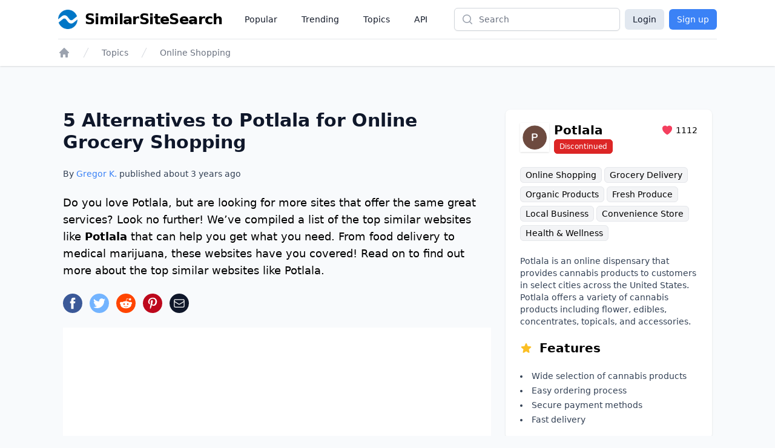

--- FILE ---
content_type: text/html;charset=UTF-8
request_url: https://www.similarsitesearch.com/sites/potlala/
body_size: 17771
content:
<!DOCTYPE html>
<html lang="en" class="h-full bg-slate-50">
	<head>
		<meta charset="utf-8">
		
		<title>5 Alternatives to Potlala for Online Grocery Shopping - SimilarSiteSearch</title>

		<meta name="description" content="Do you love Potlala, but are looking for more sites that offer the same great services? Look no further! We’ve compiled a list of the top similar webs..." />

		<meta name="viewport" content="width=device-width, initial-scale=1">

		<script defer src="/dist/app.js"></script>

		<link href="/dist/main.css" rel="stylesheet">

		<link rel="canonical" href="https://www.similarsitesearch.com/sites/potlala/" />

		<link rel="shortcut icon" href="/favicon.ico" type="image/x-icon">

		<meta name="twitter:card" content="summary_large_image" />
		<meta property="fb:app_id" content="567582844767504" />

		<meta property="og:site_name" content="SimilarSiteSearch" />
		<meta property="og:title" content="5 Alternatives to Potlala for Online Grocery Shopping - SimilarSiteSearch" />
		<meta property="og:description" content="Do you love Potlala, but are looking for more sites that offer the same great services? Look no further! We’ve compiled a list of the top similar webs..." />
		<meta property="og:type" content="website" />
		<meta property="og:url" content="https://www.similarsitesearch.com/sites/potlala/" />
		<meta property="og:image" content="https://www.similarsitesearch.com/images/sites/previews/potlala-1000010129.png" />
		<meta property="og:image:width" content="1200" />
		<meta property="og:image:height" content="630" />
		<meta property="og:locale" content="en" />

			<script type="application/ld+json">
	{
	"@context": "https://schema.org",
	"@type": "Article",
	"name": "5 Alternatives to Potlala for Online Grocery Shopping",
	"headline": "5 Alternatives to Potlala for Online Grocery Shopping",
	"alternativeHeadline": "Sites Like Potlala ",
	"datePublished": "2022-12-13 18:16:04",
	"url": "https://www.similarsitesearch.com/sites/potlala/",
	"thumbnailUrl": "https://www.similarsitesearch.com/images/sites/previews/potlala-1000010129.png",
	"articleSection": "Online Shopping",
	"mainEntityOfPage": {
	"@context": "https://schema.org",
	"@type": "WebPage",
	"@id": "https://www.similarsitesearch.com/sites/potlala/"
	},
	"speakable": {
	"@context": "https://schema.org",
	"@type": "SpeakableSpecification",
	"xpath": [
	"/html/head/title",
	"/html/head/meta[@name=\"description\"]/@content"
	]
	},
	"publisher": {
	"@context": "https://schema.org",
	"@type": "Organization",
	"name": "SimilarSiteSearch",
	"url": "https://www.similarsitesearch.com",
	"logo": {
	"@context": "https://schema.org",
	"@type": "ImageObject",
	"url": "https://www.similarsitesearch.com/images/logos/similarsitesearch_small.png",
	"caption": "SimilarSiteSearch logo"
	}
	},
	"image": {
	"@context": "https://schema.org",
	"@type": "ImageObject",
	"url": "https://www.similarsitesearch.com/images/sites/previews/potlala-1000010129.png",
	"caption": "Sites Like Potlala ",
	"height": "630",
	"width": "1200"
	},
	"creator": {
	"@type": "Person",
	"name": "Gregor Krambs",
	"url": "https://www.similarsitesearch.com/authors/gregor-krambs/",
	"description": "Gregor Krambs is an editorial writer for SimilarSiteSearch, providing expert advice on topics related to tech and websites.",
	"jobTitle": "Staff writer",
	"image": {
	"@type": "ImageObject",
	"url": "https://www.similarsitesearch.com/images/authors/gregor-krambs.jpg",
	"caption": "Gregor Krambs"
	},
	"email": "gregor@similarsitesearch.com",
	"sameAs": [
	"https://www.linkedin.com/in/gregor-krambs-2279bb19/",
	"https://www.facebook.com/gregor.krambs"
	]
	},
	"author": [
	{
	"@type": "Person",
	"name": "Gregor Krambs",
	"url": "https://www.similarsitesearch.com/authors/gregor-krambs/",
	"description": "Gregor Krambs is an editorial writer for SimilarSiteSearch, providing expert advice on topics related to tech and websites.",
	"jobTitle": "Staff writer",
	"image": {
	"@type": "ImageObject",
	"url": "https://www.similarsitesearch.com/images/authors/gregor-krambs.jpg",
	"caption": "Gregor Krambs"
	},
	"email": "gregor@similarsitesearch.com",
	"sameAs": [
	"https://www.linkedin.com/in/gregor-krambs-2279bb19/",
	"https://www.facebook.com/gregor.krambs"
	]
	}]
	}
	],
	"dateModified": "2022-12-13 18:16:04"
	}
	</script>
	<script type="application/ld+json">{"@context":"https:\/\/schema.org","@type":"BreadcrumbList","itemListElement":[{"@context":"https:\/\/schema.org","@type":"ListItem","position":1,"item":{"@id":"https:\/\/www.similarsitesearch.com/","name":"Home"}},{"@context":"https:\/\/schema.org","@type":"ListItem","position":2,"item":{"@id":"https:\/\/www.similarsitesearch.com\/topics/","name":"Topics"}},{"@context":"https:\/\/schema.org","@type":"ListItem","position":3,"item":{"@id":"https:\/\/www.similarsitesearch.com\/topics\/online-shopping/","name":"Online Shopping"}}]}</script>



		<meta name="apple-mobile-web-app-title" content="SimilarSiteSearch" />
		<meta name="application-name" content="SimilarSiteSearch" />

		<script>
			const TIMESTAMP = new Date().getTime()
			const API_ENDPOINT = 'https://www.similarsitesearch.com/api/v1'
			const APP_VERSION = '1'
		
			const L = {
				'error_retry': 'An error occured. Please reload the page and try again.',
				'timeout_retry': 'Timeout, please try again.',
				'backend_error': 'Backend error.',
				'request_failed': 'Request failed.',
				'request_help': 'Please contact support@similarsitesearch.com for help.',
				'day': 'day',
				'days': 'days',
				'hour': 'hour',
				'hours': 'hours',
				'minute': 'minute',
				'minutes': 'minutes',
				'second': 'second',
				'seconds': 'seconds',
			}
		</script>

			<script async src="https://pagead2.googlesyndication.com/pagead/js/adsbygoogle.js?client=ca-pub-6707528622666682"
			crossorigin="anonymous"></script>
	</head>
	<body class="h-full">
		<div class="min-h-full flex flex-col">
			<header class="bg-white shadow">
	<div class="mx-auto max-w-6xl px-2 sm:px-4 lg:px-8">
		<div class="flex h-16 justify-between" x-data="{ openMobileMenu: false }">
			<div class="flex px-2 lg:px-0">
				<div class="flex flex-shrink-0 items-center">
					<a class="flex items-center space-x-3" href="/">
						<img class="h-8 w-auto" src="/images/logos/similarsitesearch_small.png"
							alt="SimilarSiteSearch">
						<span class="hidden sm:inline font-bold text-2xl tracking-tight">SimilarSiteSearch</span>
					</a>
				</div>
				<nav aria-label="Global" class="hidden lg:ml-6 lg:flex lg:items-center lg:space-x-4">
					<a href="/popular/" class="px-3 py-2 text-sm font-medium text-gray-900">Popular</a>

					<a href="/trending/" class="px-3 py-2 text-sm font-medium text-gray-900">Trending</a>

					<a href="/topics/" class="px-3 py-2 text-sm font-medium text-gray-900">Topics</a>

					<a href="/api/" class="px-3 py-2 text-sm font-medium text-gray-900">API</a>
				</nav>
			</div>
			<div class="flex flex-1 items-center justify-center px-2 lg:ml-6 lg:justify-end">
				<form method="GET" action="/search/" class="w-full max-w-lg lg:max-w-xs">
					<label for="search" class="sr-only">Search</label>
					<div class="relative">
						<div class="pointer-events-none absolute inset-y-0 left-0 flex items-center pl-3">
							<!-- Heroicon name: mini/magnifying-glass -->
							<svg class="h-5 w-5 text-gray-400" xmlns="http://www.w3.org/2000/svg"
								viewBox="0 0 20 20" fill="currentColor" aria-hidden="true">
								<path fill-rule="evenodd"
									d="M9 3.5a5.5 5.5 0 100 11 5.5 5.5 0 000-11zM2 9a7 7 0 1112.452 4.391l3.328 3.329a.75.75 0 11-1.06 1.06l-3.329-3.328A7 7 0 012 9z"
									clip-rule="evenodd" />
							</svg>
						</div>
						<input id="search" name="q"
							class="block w-full rounded-md border border-gray-300 bg-white py-2 pl-10 pr-3 leading-5 placeholder-gray-500 shadow-sm focus:border-blue-600 focus:placeholder-gray-400 focus:outline-none focus:ring-1 focus:ring-blue-600 sm:text-sm"
							placeholder="Search" type="search">
					</div>
				</form>
			</div>
			<div class="flex items-center lg:hidden">
				<!-- Mobile menu button -->
				<button type="button" @click="openMobileMenu = true"
					class="inline-flex items-center justify-center rounded-md p-2 text-gray-400 hover:bg-gray-100 hover:text-gray-500 focus:outline-none focus:ring-2 focus:ring-inset focus:ring-blue-500"
					aria-expanded="false">
					<span class="sr-only">Open main menu</span>
					<!-- Heroicon name: outline/bars-3 -->
					<svg class="block h-6 w-6" xmlns="http://www.w3.org/2000/svg" fill="none" viewBox="0 0 24 24"
						stroke-width="1.5" stroke="currentColor" aria-hidden="true">
						<path stroke-linecap="round" stroke-linejoin="round"
							d="M3.75 6.75h16.5M3.75 12h16.5m-16.5 5.25h16.5" />
					</svg>
				</button>
			</div>

			<!-- Mobile menu, show/hide based on mobile menu state. -->
			<div class="lg:hidden" x-dialog x-model="openMobileMenu">
				<div x-dialog:overlay x-transition.opacity class="fixed inset-0 z-20 bg-black bg-opacity-25" aria-hidden="true"></div>
				<div x-dialog:panel x-transition class="absolute top-0 right-0 z-30 w-full max-w-none origin-top transform p-2 transition">
					<div class="divide-y divide-gray-200 rounded-lg bg-white shadow-lg ring-1 ring-black ring-opacity-5">
						<div class="pt-3 pb-2">
							<div class="flex items-center justify-between px-4">
								<div class="flex flex-shrink-0 items-center space-x-3">
									<img class="h-8 w-auto"
										src="/images/logos/similarsitesearch_small.png"
										alt="SimilarSiteSearch">
									<span class="font-bold text-2xl tracking-tight">SimilarSiteSearch</span>
								</div>
								<div class="-mr-2">
									<button type="button" @click="$dialog.close()"
										class="inline-flex items-center justify-center rounded-md bg-white p-2 text-gray-400 hover:bg-gray-100 hover:text-gray-500 focus:outline-none focus:ring-2 focus:ring-inset focus:ring-blue-500">
										<span class="sr-only">Close menu</span>
										<!-- Heroicon name: outline/x-mark -->
										<svg class="h-6 w-6" xmlns="http://www.w3.org/2000/svg" fill="none"
											viewBox="0 0 24 24" stroke-width="1.5" stroke="currentColor"
											aria-hidden="true">
											<path stroke-linecap="round" stroke-linejoin="round"
												d="M6 18L18 6M6 6l12 12" />
										</svg>
									</button>
								</div>
							</div>
							<div class="mt-3 space-y-1 px-2">
								<a href="/popular/"
									class="block rounded-md px-3 py-2 text-base font-medium text-gray-900 hover:bg-gray-100 hover:text-gray-800">Popular</a>

								<a href="/trending/"
									class="block rounded-md px-3 py-2 text-base font-medium text-gray-900 hover:bg-gray-100 hover:text-gray-800">Trending</a>

								<a href="/topics/"
									class="block rounded-md px-3 py-2 text-base font-medium text-gray-900 hover:bg-gray-100 hover:text-gray-800">Topics</a>

								<a href="/api/"
									class="block rounded-md px-3 py-2 text-base font-medium text-gray-900 hover:bg-gray-100 hover:text-gray-800">API</a>
							</div>
						</div>
							<div class="grid grid-cols-2 gap-6 px-4 py-5 text-center">
								<a class="button w-full bg-slate-200 text-slate-900 rounded-md px-3 py-2" href="/login/">Login</a>
								<a class="button w-full bg-blue-500 text-white rounded-md px-3 py-2" href="/signup/">Sign up</a>
							</div>
					</div>
				</div>
			</div>

			<div class="hidden lg:flex items-center space-x-2">
				<a class="button bg-slate-200 text-slate-900 rounded-md px-3 py-1.5" href="/login/">Login</a>
				<a class="button bg-blue-500 text-white rounded-md px-3 py-1.5" href="/signup/">Sign up</a>
			</div>
		</div>
	</div>

	<div class="mx-auto max-w-6xl px-2 sm:px-4 lg:px-8">
		<div class="border-t border-gray-200 py-3">
			<nav class="flex" aria-label="Breadcrumb">
				<div class="flex sm:hidden">
					<a href="/topics/online-shopping/"
						class="group inline-flex space-x-3 text-sm font-medium text-gray-500 hover:text-gray-700">
						<!-- Heroicon name: mini/arrow-long-left -->
						<svg class="h-5 w-5 flex-shrink-0 text-gray-400 group-hover:text-gray-600"
							xmlns="http://www.w3.org/2000/svg" viewBox="0 0 20 20" fill="currentColor"
							aria-hidden="true">
							<path fill-rule="evenodd"
								d="M18 10a.75.75 0 01-.75.75H4.66l2.1 1.95a.75.75 0 11-1.02 1.1l-3.5-3.25a.75.75 0 010-1.1l3.5-3.25a.75.75 0 111.02 1.1l-2.1 1.95h12.59A.75.75 0 0118 10z"
								clip-rule="evenodd" />
						</svg>
						<span>Back to Online Shopping</span>
					</a>
				</div>
				<div class="hidden sm:block">
					<ol role="list" class="flex items-center space-x-4">
						<li>
							<div>
								<a href="/" class="text-gray-400 hover:text-gray-500">
									<!-- Heroicon name: mini/home -->
									<svg class="h-5 w-5 flex-shrink-0" xmlns="http://www.w3.org/2000/svg"
										viewBox="0 0 20 20" fill="currentColor" aria-hidden="true">
										<path fill-rule="evenodd"
											d="M9.293 2.293a1 1 0 011.414 0l7 7A1 1 0 0117 11h-1v6a1 1 0 01-1 1h-2a1 1 0 01-1-1v-3a1 1 0 00-1-1H9a1 1 0 00-1 1v3a1 1 0 01-1 1H5a1 1 0 01-1-1v-6H3a1 1 0 01-.707-1.707l7-7z"
											clip-rule="evenodd" />
									</svg>
									<span class="sr-only">Home</span>
								</a>
							</div>
						</li>

						<li>
							<div class="flex items-center">
								<svg class="h-5 w-5 flex-shrink-0 text-gray-300" xmlns="http://www.w3.org/2000/svg"
									fill="currentColor" viewBox="0 0 20 20" aria-hidden="true">
									<path d="M5.555 17.776l8-16 .894.448-8 16-.894-.448z" />
								</svg>
								<a href="/topics/"
									class="ml-4 text-sm font-medium text-gray-500 hover:text-gray-700">Topics</a>
							</div>
						</li>

						<li>
							<div class="flex items-center">
								<svg class="h-5 w-5 flex-shrink-0 text-gray-300" xmlns="http://www.w3.org/2000/svg"
									fill="currentColor" viewBox="0 0 20 20" aria-hidden="true">
									<path d="M5.555 17.776l8-16 .894.448-8 16-.894-.448z" />
								</svg>
								<a href="/topics/online-shopping/" class="ml-4 text-sm font-medium text-gray-500 hover:text-gray-700">Online Shopping</a>
							</div>
						</li>
					</ol>
				</div>
			</nav>
		</div>
	</div>
</header>


			<main class="py-10" x-data>
	<div
		class="mx-auto mt-8 grid max-w-3xl grid-cols-1 gap-6 px-4 sm:px-6 lg:px-10 lg:max-w-6xl lg:grid-flow-col-dense lg:grid-cols-3">
		<div class="space-y-6 lg:col-span-2 lg:col-start-1">
			<h1 class="text-2xl sm:text-3xl font-bold text-slate-900">5 Alternatives to Potlala for Online Grocery Shopping</h1>
			<p class="mt-2 text-sm font-medium text-slate-700">By <a href="/authors/gregor/" class="text-blue-500 hover:text-blue-600">Gregor K.</a> published about <span x-text="timeago.format('2022-12-13 18:16:04')">2022-12-13 18:16:04</span></p>
	
			<p id="Introduction" class="text-lg font-light">
				Do you love Potlala, but are looking for more sites that offer the same great services? Look no further! We’ve compiled a list of the top similar websites like <span class="font-semibold">Potlala </span>that can help you get what you need. From food delivery to medical marijuana, these websites have you covered! Read on to find out more about the top similar websites like Potlala.
			</p>

			<div>
				<div class="mt-5 sm:mt-4 space-x-3 flex">
	<a href="https://www.facebook.com/sharer/sharer.php?u=https://www.similarsitesearch.com/sites/potlala/" target="_blank" rel="noopener" x-tooltip="Facebook">
		<svg class="w-8 h-8" viewBox="0 0 24 24" xmlns="http://www.w3.org/2000/svg"><circle cx="12" cy="12" fill="#3b5998" r="12"></circle><path d="m13.079 19h-2.9v-7h-1.441v-2.408h1.442v-1.456c0-1.96.813-3.136 3.136-3.136h1.933v2.408h-1.2c-.91 0-.965.35-.965.966v1.218h2.183l-.257 2.408h-1.931z" fill="#fff"></path></svg>
	</a>
	<a href="https://www.twitter.com/share?text=5 Alternatives to Potlala for Online Grocery Shopping&url=https://www.similarsitesearch.com/sites/potlala/" target="_blank" rel="noopener" x-tooltip="Twitter">
		<svg class="w-8 h-8" viewBox="0 0 24 24" xmlns="http://www.w3.org/2000/svg"><circle cx="12" cy="12" fill="#73b4ff" r="12"></circle><path d="m19.5 7.425a6.228 6.228 0 0 1 -1.77.465 2.979 2.979 0 0 0 1.35-1.665 6.234 6.234 0 0 1 -1.95.735 3.088 3.088 0 0 0 -5.325 2.07 3.021 3.021 0 0 0 .075.69 8.789 8.789 0 0 1 -6.33-3.165 2.985 2.985 0 0 0 -.42 1.53 3.016 3.016 0 0 0 1.37 2.52 3.082 3.082 0 0 1 -1.394-.39v.045a3.049 3.049 0 0 0 2.474 2.97 3.418 3.418 0 0 1 -1.4.06 3.076 3.076 0 0 0 2.881 2.1 6.233 6.233 0 0 1 -4.561 1.245 8.811 8.811 0 0 0 4.725 1.365 8.622 8.622 0 0 0 8.745-8.625v-.39a6.231 6.231 0 0 0 1.53-1.56z" fill="#fff"></path></svg>
	</a>
	<a href="https://www.reddit.com/submit?url=https://www.similarsitesearch.com/sites/potlala/&title=5 Alternatives to Potlala for Online Grocery Shopping - SimilarSiteSearch'" target="_blank" rel="noopener" x-tooltip="Reddit"
		class="w-8 h-8 rounded-full text-white flex items-center justify-center" style="background-color: #FF4500;">
		<svg class="w-5 h-5" xmlns="http://www.w3.org/2000/svg" viewBox="0 0 24 24" fill="currentColor">
			<path d="M24 11.779c0-1.459-1.192-2.645-2.657-2.645-.715 0-1.363.286-1.84.746-1.81-1.191-4.259-1.949-6.971-2.046l1.483-4.669 4.016.941-.006.058c0 1.193.975 2.163 2.174 2.163 1.198 0 2.172-.97 2.172-2.163s-.975-2.164-2.172-2.164c-.92 0-1.704.574-2.021 1.379l-4.329-1.015c-.189-.046-.381.063-.44.249l-1.654 5.207c-2.838.034-5.409.798-7.3 2.025-.474-.438-1.103-.712-1.799-.712-1.465 0-2.656 1.187-2.656 2.646 0 .97.533 1.811 1.317 2.271-.052.282-.086.567-.086.857 0 3.911 4.808 7.093 10.719 7.093s10.72-3.182 10.72-7.093c0-.274-.029-.544-.075-.81.832-.447 1.405-1.312 1.405-2.318zm-17.224 1.816c0-.868.71-1.575 1.582-1.575.872 0 1.581.707 1.581 1.575s-.709 1.574-1.581 1.574-1.582-.706-1.582-1.574zm9.061 4.669c-.797.793-2.048 1.179-3.824 1.179l-.013-.003-.013.003c-1.777 0-3.028-.386-3.824-1.179-.145-.144-.145-.379 0-.523.145-.145.381-.145.526 0 .65.647 1.729.961 3.298.961l.013.003.013-.003c1.569 0 2.648-.315 3.298-.962.145-.145.381-.144.526 0 .145.145.145.379 0 .524zm-.189-3.095c-.872 0-1.581-.706-1.581-1.574 0-.868.709-1.575 1.581-1.575s1.581.707 1.581 1.575-.709 1.574-1.581 1.574z"/>
		</svg>
	</a>
	<a href="https://pinterest.com/pin/create/button/?url=https://www.similarsitesearch.com/sites/potlala/&media=/images/sites/previews/potlala-1000010129.png">
		<svg class="w-8 h-8" viewBox="0 0 24 24" xmlns="http://www.w3.org/2000/svg"><circle cx="12" cy="12" fill="#bd081c" r="12"></circle><path d="m12.336 5c-3.822 0-5.754 2.744-5.754 5.025a3.065 3.065 0 0 0 1.652 3.066.279.279 0 0 0 .407-.2l.154-.644a.373.373 0 0 0 -.113-.448 2.341 2.341 0 0 1 -.532-1.582 3.812 3.812 0 0 1 3.961-3.849 3.009 3.009 0 0 1 3.346 3.08c0 2.323-1.022 4.283-2.547 4.283a1.253 1.253 0 0 1 -1.273-1.554 17.616 17.616 0 0 0 .713-2.856 1.081 1.081 0 0 0 -1.092-1.2c-.854 0-1.553.881-1.553 2.071a2.954 2.954 0 0 0 .266 1.274l-1.038 4.383a9.389 9.389 0 0 0 -.027 3.065.109.109 0 0 0 .2.042 8.737 8.737 0 0 0 1.457-2.631l.561-2.212a2.3 2.3 0 0 0 1.959 1.008c2.59 0 4.34-2.366 4.34-5.516a4.8 4.8 0 0 0 -5.087-4.605z" fill="#fff"></path></svg>
	</a>
	<a href="mailto:?subject=I%20found%20this%20website&amp;body=Hi,%20I%20found%20this%20website%20and%20thought%20you%20might%20like%20it%20https://www.similarsitesearch.com/sites/potlala/" x-tooltip="Mail"
		class="w-8 h-8 rounded-full text-white flex items-center justify-center bg-slate-900">
		

<svg 
	
	class="h-5 w-5 " 
	xmlns="http://www.w3.org/2000/svg" 
	fill="none"
	viewBox="0 0 24 24"
	stroke="currentColor">
	<path d="M21.75 6.75V17.25C21.75 18.4926 20.7426 19.5 19.5 19.5H4.5C3.25736 19.5 2.25 18.4926 2.25 17.25V6.75M21.75 6.75C21.75 5.50736 20.7426 4.5 19.5 4.5H4.5C3.25736 4.5 2.25 5.50736 2.25 6.75M21.75 6.75V6.99271C21.75 7.77405 21.3447 8.49945 20.6792 8.90894L13.1792 13.5243C12.4561 13.9694 11.5439 13.9694 10.8208 13.5243L3.32078 8.90894C2.65535 8.49945 2.25 7.77405 2.25 6.99271V6.75" stroke-width="1.5" stroke-linecap="round" stroke-linejoin="round"/>

</svg>

	</a>
</div>

			</div>

			<div class="block lg:hidden">
				<section aria-labelledby="timeline-title" class="lg:col-span-1 lg:col-start-3 space-y-8">
	<div class="bg-white px-4 py-5 shadow sm:rounded-lg sm:px-6 space-y-5">
		<div class="flex justify-between items-center">
			<div class="flex space-x-2 items-center flex-grow">
				<div class="shrink-0 flex items-center justify-center h-12 w-12 p-1 shadow">
					<img class="bg-white object-contain" src="/images/icons/potlala-1050410129.png" />
				</div>
				<div class="flex-grow">
					<div class="flex justify-between items-center">
						<h3 class="text-xl font-semibold flex-grow">Potlala </h3>
						<div class="flex items-center space-x-1 text-sm">
							<span class="text-rose-500">
								

<svg 
	
	class="h-5 w-5 " 
	xmlns="http://www.w3.org/2000/svg" 
	fill="currentColor"
	viewBox="0 0 24 24"
	stroke="">
	<path d="M11.645 20.9107L11.6384 20.9071L11.6158 20.8949C11.5965 20.8844 11.5689 20.8693 11.5336 20.8496C11.4629 20.8101 11.3612 20.7524 11.233 20.6769C10.9765 20.5261 10.6132 20.3039 10.1785 20.015C9.31074 19.4381 8.15122 18.5901 6.9886 17.5063C4.68781 15.3615 2.25 12.1751 2.25 8.25C2.25 5.32194 4.7136 3 7.6875 3C9.43638 3 11.0023 3.79909 12 5.0516C12.9977 3.79909 14.5636 3 16.3125 3C19.2864 3 21.75 5.32194 21.75 8.25C21.75 12.1751 19.3122 15.3615 17.0114 17.5063C15.8488 18.5901 14.6893 19.4381 13.8215 20.015C13.3868 20.3039 13.0235 20.5261 12.767 20.6769C12.6388 20.7524 12.5371 20.8101 12.4664 20.8496C12.4311 20.8693 12.4035 20.8844 12.3842 20.8949L12.3616 20.9071L12.355 20.9107L12.3523 20.9121C12.1323 21.0289 11.8677 21.0289 11.6477 20.9121L11.645 20.9107Z"/>

</svg>

							</span>
							<span>1112</span>
						</div>
					</div>
					<div>
						<span class="bg-red-600 border border-red-600 text-white text-xs rounded-md px-2 py-1 whitespace-nowrap">Discontinued</span>
					</div>
				</div>
			</div>
		</div>

		<div class="leading-8 text-sm">
				<a href="/topics/online-shopping/" class="bg-gray-100 border border-gray-200 hover:border-gray-300 rounded-md px-2 py-1 whitespace-nowrap">Online Shopping</a>
				<a href="/topics/grocery-delivery/" class="bg-gray-100 border border-gray-200 hover:border-gray-300 rounded-md px-2 py-1 whitespace-nowrap">Grocery Delivery</a>
				<a href="/topics/organic-products/" class="bg-gray-100 border border-gray-200 hover:border-gray-300 rounded-md px-2 py-1 whitespace-nowrap">Organic Products</a>
				<a href="/topics/fresh-produce/" class="bg-gray-100 border border-gray-200 hover:border-gray-300 rounded-md px-2 py-1 whitespace-nowrap">Fresh Produce</a>
				<a href="/topics/local-business/" class="bg-gray-100 border border-gray-200 hover:border-gray-300 rounded-md px-2 py-1 whitespace-nowrap">Local Business</a>
				<a href="/topics/convenience-store/" class="bg-gray-100 border border-gray-200 hover:border-gray-300 rounded-md px-2 py-1 whitespace-nowrap">Convenience Store</a>
				<a href="/topics/health-and-wellness/" class="bg-gray-100 border border-gray-200 hover:border-gray-300 rounded-md px-2 py-1 whitespace-nowrap">Health &amp; Wellness</a>
		</div>

		<p class="text-sm text-slate-700">
			Potlala is an online dispensary that provides cannabis products to customers in select cities across the United States. Potlala offers a variety of cannabis products including flower, edibles, concentrates, topicals, and accessories. 
		</p>

		<h4 class="text-lg lg:text-xl font-semibold flex space-x-3 items-center">
			<span class="text-amber-400">
				

<svg 
	
	class="h-5 w-5 " 
	xmlns="http://www.w3.org/2000/svg" 
	fill="currentColor"
	viewBox="0 0 24 24"
	stroke="">
	<path fill-rule="evenodd" clip-rule="evenodd" d="M10.7881 3.2108C11.2364 2.13286 12.7635 2.13286 13.2118 3.2108L15.2938 8.21652L20.6979 8.64976C21.8616 8.74306 22.3335 10.1953 21.4469 10.9549L17.3295 14.4818L18.5874 19.7553C18.8583 20.8909 17.6229 21.7884 16.6266 21.1799L11.9999 18.354L7.37329 21.1799C6.37697 21.7884 5.14158 20.8909 5.41246 19.7553L6.67038 14.4818L2.55303 10.9549C1.66639 10.1953 2.13826 8.74306 3.302 8.64976L8.70609 8.21652L10.7881 3.2108Z"/>

</svg>

			</span>
			<span>Features</span>
		</h4>
		
		<ul class="list-inside list-disc text-sm text-slate-700 leading-6">
			<li>Wide selection of cannabis products</li>
			<li>Easy ordering process</li>
			<li>Secure payment methods</li>
			<li>Fast delivery</li>
		</ul>
	</div>

		<div class="bg-white">
			<script async src="https://pagead2.googlesyndication.com/pagead/js/adsbygoogle.js?client=ca-pub-6707528622666682"
				crossorigin="anonymous"></script>
			<!-- SimilarSiteSearch Site Sidebar -->
			<ins class="adsbygoogle"
				style="display:block"
				data-ad-client="ca-pub-6707528622666682"
				data-ad-slot="9893413683"
				data-ad-format="auto"
				data-full-width-responsive="true"></ins>
			<script>
				(adsbygoogle = window.adsbygoogle || []).push({});
			</script>
		</div>

	<div class="bg-white px-4 py-5 shadow sm:rounded-lg sm:px-6 space-y-5">
		<h3 class="text-lg lg:text-xl font-semibold">Table of Contents</h3>

		<div id="toc_container">
			<ul class="toc_list text-sm leading-6">
				
				
				<li class="toclevel-1 tocsection-1">
					<a class="text-blue-500 hover:underline" href="#Introduction"><span class="tocnumber pr-2 text-slate-900">1</span><span class="toctext">Introduction</span></a>
				</li>
				
				

				<li class="toclevel-1 tocsection-2">
					<a class="text-blue-500 hover:underline" href="#_Alternatives"><span class="tocnumber pr-2 text-slate-900">2</span><span class="toctext">Potlala  Alternatives</span></a>
				</li>
				
				
				

				<li class="toclevel-1 tocsection-3">
					<a class="text-blue-500 hover:underline" href="#_History"><span class="tocnumber pr-2 text-slate-900">3</span><span class="toctext">Potlala  History</span></a>
				</li>
				
				


				<li class="toclevel-1 tocsection-4">
					<a class="text-blue-500 hover:underline" href="#Comments">
						<span class="toclevel-1 tocsection-4 pr-2 text-slate-900">4</span><span class="toctext">Comments</span>
					</a>
				</li>
				
				

				<li class="toclevel-1 tocsection-5">
					<a class="text-blue-500 hover:underline" href="#Further_Links">
						<span class="toclevel-1 tocsection-5 pr-2 text-slate-900">5</span><span class="toctext">Further Links</span>
					</a>
				</li>
				
				
			</ul>
		</div>
	</div>
</section>

			</div>

			<div class="bg-white p-4">
				<script async src="https://pagead2.googlesyndication.com/pagead/js/adsbygoogle.js?client=ca-pub-6707528622666682"
					crossorigin="anonymous"></script>
				<!-- SimilarSiteSearch Site Top -->
				<ins class="adsbygoogle"
					style="display:block"
					data-ad-client="ca-pub-6707528622666682"
					data-ad-slot="1084985372"
					data-ad-format="auto"
					data-full-width-responsive="true"></ins>
				<script>
					(adsbygoogle = window.adsbygoogle || []).push({});
				</script>
			</div>

				<section class="space-y-6" id="_Alternatives">
					<h2 class="text-xl lg:text-2xl font-semibold">Potlala  Alternatives</h2>

						<div class="flex space-x-4">
							<div class="shrink-0 flex items-center justify-center h-14 w-14 p-1 shadow">
								<img class="bg-white object-contain" src="/images/icons/grubhub-11045603.png" />
							</div>
							<div>
								<h3 class="text-lg lg:text-xl font-semibold flex items-center space-x-3">
									<a href="/sites/grubhub/">Grubhub </a>
								</h3>

								<div class="space-y-4 mt-1">

									<div class="leading-8 text-xs">
											<a href="/topics/food-delivery/" class="bg-gray-100 border border-gray-200 rounded-md px-2 py-1 whitespace-nowrap hover:border-gray-300">Food Delivery</a>
											<a href="/topics/online-ordering/" class="bg-gray-100 border border-gray-200 rounded-md px-2 py-1 whitespace-nowrap hover:border-gray-300">Online Ordering</a>
											<a href="/topics/takeout/" class="bg-gray-100 border border-gray-200 rounded-md px-2 py-1 whitespace-nowrap hover:border-gray-300">Takeout</a>
											<a href="/topics/home-delivery/" class="bg-gray-100 border border-gray-200 rounded-md px-2 py-1 whitespace-nowrap hover:border-gray-300">Home Delivery</a>
											<a href="/topics/meal-delivery/" class="bg-gray-100 border border-gray-200 rounded-md px-2 py-1 whitespace-nowrap hover:border-gray-300">Meal Delivery</a>
										<div>
											<a href="/sites/grubhub/" class="text-blue-500 flex items-center space-x-1 hover:underline">
												

<svg 
	
	class="h-4 w-4 " 
	xmlns="http://www.w3.org/2000/svg" 
	fill="currentColor"
	viewBox="0 0 24 24"
	stroke="">
	<path fill-rule="evenodd" clip-rule="evenodd" d="M19.9017 4.09835C18.4372 2.63388 16.0628 2.63388 14.5984 4.09835L10.0983 8.59835C8.63388 10.0628 8.63388 12.4372 10.0983 13.9017C10.4092 14.2125 10.7598 14.4565 11.133 14.6348C11.5068 14.8134 11.665 15.2611 11.4865 15.6349C11.3079 16.0086 10.8602 16.1669 10.4865 15.9883C9.96169 15.7376 9.47063 15.3953 9.03769 14.9623C6.98744 12.9121 6.98744 9.58794 9.03769 7.53769L13.5377 3.03769C15.5879 0.987437 18.9121 0.987437 20.9623 3.03769C23.0126 5.08794 23.0126 8.41206 20.9623 10.4623L19.2053 12.2193C18.9124 12.5122 18.4376 12.5122 18.1447 12.2193C17.8518 11.9264 17.8518 11.4515 18.1447 11.1586L19.9017 9.40165C21.3661 7.93718 21.3661 5.56282 19.9017 4.09835ZM12.5135 8.36513C12.6921 7.99138 13.1398 7.83313 13.5135 8.01167C14.0383 8.26236 14.5294 8.60475 14.9623 9.03769C17.0126 11.0879 17.0126 14.4121 14.9623 16.4623L10.4623 20.9623C8.41206 23.0126 5.08794 23.0126 3.03769 20.9623C0.987437 18.9121 0.987437 15.5879 3.03769 13.5377L4.79466 11.7807C5.08755 11.4878 5.56243 11.4878 5.85532 11.7807C6.14821 12.0736 6.14821 12.5485 5.85532 12.8414L4.09835 14.5984C2.63388 16.0628 2.63388 18.4372 4.09835 19.9017C5.56282 21.3661 7.93718 21.3661 9.40165 19.9017L13.9017 15.4016C15.3661 13.9372 15.3661 11.5628 13.9017 10.0983C13.5908 9.78748 13.2402 9.54347 12.867 9.36517C12.4932 9.18662 12.335 8.73889 12.5135 8.36513Z"/>

</svg>

												<span>13 sites like Grubhub </span>
											</a>
										</div>
									</div>

									<div class="text-slate-700 text-sm">Grubhub is an online food delivery service that allows customers to order delivery from local restaurants. Customers can browse restaurants in their area, browse menus, and place orders for pickup or delivery. </div>

									<div class="flex space-x-1">
										<span class="shrink-0 text-green-500">
											

<svg 
	
	class="h-5 w-5 " 
	xmlns="http://www.w3.org/2000/svg" 
	fill="currentColor"
	viewBox="0 0 24 24"
	stroke="">
	<path fill-rule="evenodd" clip-rule="evenodd" d="M12 2.25C6.61522 2.25 2.25 6.61522 2.25 12C2.25 17.3848 6.61522 21.75 12 21.75C17.3848 21.75 21.75 17.3848 21.75 12C21.75 6.61522 17.3848 2.25 12 2.25ZM12.75 9C12.75 8.58579 12.4142 8.25 12 8.25C11.5858 8.25 11.25 8.58579 11.25 9V11.25H9C8.58579 11.25 8.25 11.5858 8.25 12C8.25 12.4142 8.58579 12.75 9 12.75H11.25V15C11.25 15.4142 11.5858 15.75 12 15.75C12.4142 15.75 12.75 15.4142 12.75 15V12.75H15C15.4142 12.75 15.75 12.4142 15.75 12C15.75 11.5858 15.4142 11.25 15 11.25H12.75V9Z"/>

</svg>

										</span>
										<p class="text-slate-700 text-sm font-light">Both offer food delivery services.</p>
									</div>

									<div class="flex space-x-1">
										<span class="shrink-0 text-red-500">
											

<svg 
	
	class="h-5 w-5 " 
	xmlns="http://www.w3.org/2000/svg" 
	fill="currentColor"
	viewBox="0 0 24 24"
	stroke="">
	<path fill-rule="evenodd" clip-rule="evenodd" d="M12 2.25C6.61522 2.25 2.25 6.61522 2.25 12C2.25 17.3848 6.61522 21.75 12 21.75C17.3848 21.75 21.75 17.3848 21.75 12C21.75 6.61522 17.3848 2.25 12 2.25ZM15 12.75C15.4142 12.75 15.75 12.4142 15.75 12C15.75 11.5858 15.4142 11.25 15 11.25H9C8.58579 11.25 8.25 11.5858 8.25 12C8.25 12.4142 8.58579 12.75 9 12.75H15Z"/>

</svg>

										</span>
									
										<p class="text-slate-700 text-sm font-light">GrubHub is a nationwide service while Potlala is only available in select cities.</p>
									</div>

									<div x-data="{ hover: false }" class="flex justify-between items-center" @mouseover="hover = true" @mouseover.away = "hover = false">
										<div class="flex items-center space-x-3">
											<button type="button" @click="$dispatch('open-login-modal')" class="px-2 py-1 rounded-md bg-slate-100 border border-slate-200 text-sm flex items-center space-x-2 hover:border-slate-300">
												

<svg 
	
	class="h-5 w-5 " 
	xmlns="http://www.w3.org/2000/svg" 
	fill="currentColor"
	viewBox="0 0 24 24"
	stroke="">
	<path fill-rule="evenodd" clip-rule="evenodd" d="M11.4697 7.71967C11.7626 7.42678 12.2374 7.42678 12.5303 7.71967L20.0303 15.2197C20.3232 15.5126 20.3232 15.9874 20.0303 16.2803C19.7374 16.5732 19.2626 16.5732 18.9697 16.2803L12 9.31066L5.03033 16.2803C4.73744 16.5732 4.26256 16.5732 3.96967 16.2803C3.67678 15.9874 3.67678 15.5126 3.96967 15.2197L11.4697 7.71967Z"/>

</svg>

												<span>91</span>
											</button>
											<span class="text-slate-700 text-xs" x-show="hover" x-cloak x-transition>Is Grubhub  a good alternative?</span>
										</div>
										<div class="text-xs" x-show="hover" x-cloak x-transition>
											<button type="button" @click="$dispatch('open-report-modal', { type: 'inaccuracy' });" class="text-blue-500 hover:underline">Report inaccuracy</button> | <button type="button" @click="$dispatch('open-report-modal', { type: 'discontinued' });" class="text-red-500 hover:underline">Discontinued?</button>
										</div>
									</div>
								</div>
							</div>
						</div>
						<div class="flex space-x-4">
							<div class="shrink-0 flex items-center justify-center h-14 w-14 p-1 shadow">
								<img class="bg-white object-contain" src="/images/icons/eatstreet-20913776.png" />
							</div>
							<div>
								<h3 class="text-lg lg:text-xl font-semibold flex items-center space-x-3">
									<a href="/sites/eatstreet/">EatStreet</a>
								</h3>

								<div class="space-y-4 mt-1">

									<div class="leading-8 text-xs">
											<a href="/topics/food-delivery/" class="bg-gray-100 border border-gray-200 rounded-md px-2 py-1 whitespace-nowrap hover:border-gray-300">Food Delivery</a>
											<a href="/topics/restaurant/" class="bg-gray-100 border border-gray-200 rounded-md px-2 py-1 whitespace-nowrap hover:border-gray-300">Restaurant</a>
											<a href="/topics/fast-food/" class="bg-gray-100 border border-gray-200 rounded-md px-2 py-1 whitespace-nowrap hover:border-gray-300">Fast Food</a>
											<a href="/topics/online-ordering/" class="bg-gray-100 border border-gray-200 rounded-md px-2 py-1 whitespace-nowrap hover:border-gray-300">Online Ordering</a>
											<a href="/topics/meal-prep/" class="bg-gray-100 border border-gray-200 rounded-md px-2 py-1 whitespace-nowrap hover:border-gray-300">Meal Prep</a>
										<div>
											<a href="/sites/eatstreet/" class="text-blue-500 flex items-center space-x-1 hover:underline">
												

<svg 
	
	class="h-4 w-4 " 
	xmlns="http://www.w3.org/2000/svg" 
	fill="currentColor"
	viewBox="0 0 24 24"
	stroke="">
	<path fill-rule="evenodd" clip-rule="evenodd" d="M19.9017 4.09835C18.4372 2.63388 16.0628 2.63388 14.5984 4.09835L10.0983 8.59835C8.63388 10.0628 8.63388 12.4372 10.0983 13.9017C10.4092 14.2125 10.7598 14.4565 11.133 14.6348C11.5068 14.8134 11.665 15.2611 11.4865 15.6349C11.3079 16.0086 10.8602 16.1669 10.4865 15.9883C9.96169 15.7376 9.47063 15.3953 9.03769 14.9623C6.98744 12.9121 6.98744 9.58794 9.03769 7.53769L13.5377 3.03769C15.5879 0.987437 18.9121 0.987437 20.9623 3.03769C23.0126 5.08794 23.0126 8.41206 20.9623 10.4623L19.2053 12.2193C18.9124 12.5122 18.4376 12.5122 18.1447 12.2193C17.8518 11.9264 17.8518 11.4515 18.1447 11.1586L19.9017 9.40165C21.3661 7.93718 21.3661 5.56282 19.9017 4.09835ZM12.5135 8.36513C12.6921 7.99138 13.1398 7.83313 13.5135 8.01167C14.0383 8.26236 14.5294 8.60475 14.9623 9.03769C17.0126 11.0879 17.0126 14.4121 14.9623 16.4623L10.4623 20.9623C8.41206 23.0126 5.08794 23.0126 3.03769 20.9623C0.987437 18.9121 0.987437 15.5879 3.03769 13.5377L4.79466 11.7807C5.08755 11.4878 5.56243 11.4878 5.85532 11.7807C6.14821 12.0736 6.14821 12.5485 5.85532 12.8414L4.09835 14.5984C2.63388 16.0628 2.63388 18.4372 4.09835 19.9017C5.56282 21.3661 7.93718 21.3661 9.40165 19.9017L13.9017 15.4016C15.3661 13.9372 15.3661 11.5628 13.9017 10.0983C13.5908 9.78748 13.2402 9.54347 12.867 9.36517C12.4932 9.18662 12.335 8.73889 12.5135 8.36513Z"/>

</svg>

												<span>7 sites like EatStreet</span>
											</a>
										</div>
									</div>

									<div class="text-slate-700 text-sm">EatStreet is an online food delivery service that allows customers to order food from restaurants in their local area. EatStreet offers a wide selection of restaurants, from fast-casual to fine dining, and specializes in delivering to customers in a timely manner.</div>

									<div class="flex space-x-1">
										<span class="shrink-0 text-green-500">
											

<svg 
	
	class="h-5 w-5 " 
	xmlns="http://www.w3.org/2000/svg" 
	fill="currentColor"
	viewBox="0 0 24 24"
	stroke="">
	<path fill-rule="evenodd" clip-rule="evenodd" d="M12 2.25C6.61522 2.25 2.25 6.61522 2.25 12C2.25 17.3848 6.61522 21.75 12 21.75C17.3848 21.75 21.75 17.3848 21.75 12C21.75 6.61522 17.3848 2.25 12 2.25ZM12.75 9C12.75 8.58579 12.4142 8.25 12 8.25C11.5858 8.25 11.25 8.58579 11.25 9V11.25H9C8.58579 11.25 8.25 11.5858 8.25 12C8.25 12.4142 8.58579 12.75 9 12.75H11.25V15C11.25 15.4142 11.5858 15.75 12 15.75C12.4142 15.75 12.75 15.4142 12.75 15V12.75H15C15.4142 12.75 15.75 12.4142 15.75 12C15.75 11.5858 15.4142 11.25 15 11.25H12.75V9Z"/>

</svg>

										</span>
										<p class="text-slate-700 text-sm font-light">Both offer food delivery services.</p>
									</div>

									<div class="flex space-x-1">
										<span class="shrink-0 text-red-500">
											

<svg 
	
	class="h-5 w-5 " 
	xmlns="http://www.w3.org/2000/svg" 
	fill="currentColor"
	viewBox="0 0 24 24"
	stroke="">
	<path fill-rule="evenodd" clip-rule="evenodd" d="M12 2.25C6.61522 2.25 2.25 6.61522 2.25 12C2.25 17.3848 6.61522 21.75 12 21.75C17.3848 21.75 21.75 17.3848 21.75 12C21.75 6.61522 17.3848 2.25 12 2.25ZM15 12.75C15.4142 12.75 15.75 12.4142 15.75 12C15.75 11.5858 15.4142 11.25 15 11.25H9C8.58579 11.25 8.25 11.5858 8.25 12C8.25 12.4142 8.58579 12.75 9 12.75H15Z"/>

</svg>

										</span>
									
										<p class="text-slate-700 text-sm font-light">EatStreet offers a wider selection of restaurant choices than Potlala.</p>
									</div>

									<div x-data="{ hover: false }" class="flex justify-between items-center" @mouseover="hover = true" @mouseover.away = "hover = false">
										<div class="flex items-center space-x-3">
											<button type="button" @click="$dispatch('open-login-modal')" class="px-2 py-1 rounded-md bg-slate-100 border border-slate-200 text-sm flex items-center space-x-2 hover:border-slate-300">
												

<svg 
	
	class="h-5 w-5 " 
	xmlns="http://www.w3.org/2000/svg" 
	fill="currentColor"
	viewBox="0 0 24 24"
	stroke="">
	<path fill-rule="evenodd" clip-rule="evenodd" d="M11.4697 7.71967C11.7626 7.42678 12.2374 7.42678 12.5303 7.71967L20.0303 15.2197C20.3232 15.5126 20.3232 15.9874 20.0303 16.2803C19.7374 16.5732 19.2626 16.5732 18.9697 16.2803L12 9.31066L5.03033 16.2803C4.73744 16.5732 4.26256 16.5732 3.96967 16.2803C3.67678 15.9874 3.67678 15.5126 3.96967 15.2197L11.4697 7.71967Z"/>

</svg>

												<span>45</span>
											</button>
											<span class="text-slate-700 text-xs" x-show="hover" x-cloak x-transition>Is EatStreet a good alternative?</span>
										</div>
										<div class="text-xs" x-show="hover" x-cloak x-transition>
											<button type="button" @click="$dispatch('open-report-modal', { type: 'inaccuracy' });" class="text-blue-500 hover:underline">Report inaccuracy</button> | <button type="button" @click="$dispatch('open-report-modal', { type: 'discontinued' });" class="text-red-500 hover:underline">Discontinued?</button>
										</div>
									</div>
								</div>
							</div>
						</div>
						<div class="flex space-x-4">
							<div class="shrink-0 flex items-center justify-center h-14 w-14 p-1 shadow">
								<img class="bg-white object-contain" src="/images/icons/postmates-406015430.png" />
							</div>
							<div>
								<h3 class="text-lg lg:text-xl font-semibold flex items-center space-x-3">
									<span>Postmates</span>
								</h3>

								<div class="space-y-4 mt-1">

									<div class="leading-8 text-xs">
											<a href="/topics/grocery-shopping/" class="bg-gray-100 border border-gray-200 rounded-md px-2 py-1 whitespace-nowrap hover:border-gray-300">Grocery Shopping</a>
											<a href="/topics/takeout/" class="bg-gray-100 border border-gray-200 rounded-md px-2 py-1 whitespace-nowrap hover:border-gray-300">Takeout</a>
											<a href="/topics/online-ordering/" class="bg-gray-100 border border-gray-200 rounded-md px-2 py-1 whitespace-nowrap hover:border-gray-300">Online Ordering</a>
									</div>

									<div class="text-slate-700 text-sm">Postmates is a leading on-demand delivery service that helps customers get whatever they need, whenever they need it. Customers can order anything from their favorite local stores and restaurants, and have it delivered directly to their door in minutes.</div>

									<div class="flex space-x-1">
										<span class="shrink-0 text-green-500">
											

<svg 
	
	class="h-5 w-5 " 
	xmlns="http://www.w3.org/2000/svg" 
	fill="currentColor"
	viewBox="0 0 24 24"
	stroke="">
	<path fill-rule="evenodd" clip-rule="evenodd" d="M12 2.25C6.61522 2.25 2.25 6.61522 2.25 12C2.25 17.3848 6.61522 21.75 12 21.75C17.3848 21.75 21.75 17.3848 21.75 12C21.75 6.61522 17.3848 2.25 12 2.25ZM12.75 9C12.75 8.58579 12.4142 8.25 12 8.25C11.5858 8.25 11.25 8.58579 11.25 9V11.25H9C8.58579 11.25 8.25 11.5858 8.25 12C8.25 12.4142 8.58579 12.75 9 12.75H11.25V15C11.25 15.4142 11.5858 15.75 12 15.75C12.4142 15.75 12.75 15.4142 12.75 15V12.75H15C15.4142 12.75 15.75 12.4142 15.75 12C15.75 11.5858 15.4142 11.25 15 11.25H12.75V9Z"/>

</svg>

										</span>
										<p class="text-slate-700 text-sm font-light">Both offer food delivery services.</p>
									</div>

									<div class="flex space-x-1">
										<span class="shrink-0 text-red-500">
											

<svg 
	
	class="h-5 w-5 " 
	xmlns="http://www.w3.org/2000/svg" 
	fill="currentColor"
	viewBox="0 0 24 24"
	stroke="">
	<path fill-rule="evenodd" clip-rule="evenodd" d="M12 2.25C6.61522 2.25 2.25 6.61522 2.25 12C2.25 17.3848 6.61522 21.75 12 21.75C17.3848 21.75 21.75 17.3848 21.75 12C21.75 6.61522 17.3848 2.25 12 2.25ZM15 12.75C15.4142 12.75 15.75 12.4142 15.75 12C15.75 11.5858 15.4142 11.25 15 11.25H9C8.58579 11.25 8.25 11.5858 8.25 12C8.25 12.4142 8.58579 12.75 9 12.75H15Z"/>

</svg>

										</span>
									
										<p class="text-slate-700 text-sm font-light">Postmates is a nationwide service while Potlala is only available in select cities.</p>
									</div>

									<div x-data="{ hover: false }" class="flex justify-between items-center" @mouseover="hover = true" @mouseover.away = "hover = false">
										<div class="flex items-center space-x-3">
											<button type="button" @click="$dispatch('open-login-modal')" class="px-2 py-1 rounded-md bg-slate-100 border border-slate-200 text-sm flex items-center space-x-2 hover:border-slate-300">
												

<svg 
	
	class="h-5 w-5 " 
	xmlns="http://www.w3.org/2000/svg" 
	fill="currentColor"
	viewBox="0 0 24 24"
	stroke="">
	<path fill-rule="evenodd" clip-rule="evenodd" d="M11.4697 7.71967C11.7626 7.42678 12.2374 7.42678 12.5303 7.71967L20.0303 15.2197C20.3232 15.5126 20.3232 15.9874 20.0303 16.2803C19.7374 16.5732 19.2626 16.5732 18.9697 16.2803L12 9.31066L5.03033 16.2803C4.73744 16.5732 4.26256 16.5732 3.96967 16.2803C3.67678 15.9874 3.67678 15.5126 3.96967 15.2197L11.4697 7.71967Z"/>

</svg>

												<span>9</span>
											</button>
											<span class="text-slate-700 text-xs" x-show="hover" x-cloak x-transition>Is Postmates a good alternative?</span>
										</div>
										<div class="text-xs" x-show="hover" x-cloak x-transition>
											<button type="button" @click="$dispatch('open-report-modal', { type: 'inaccuracy' });" class="text-blue-500 hover:underline">Report inaccuracy</button> | <button type="button" @click="$dispatch('open-report-modal', { type: 'discontinued' });" class="text-red-500 hover:underline">Discontinued?</button>
										</div>
									</div>
								</div>
							</div>
						</div>
						<div class="flex space-x-4">
							<div class="shrink-0 flex items-center justify-center h-14 w-14 p-1 shadow">
								<img class="bg-white object-contain" src="/images/icons/ubereats-145324724.png" />
							</div>
							<div>
								<h3 class="text-lg lg:text-xl font-semibold flex items-center space-x-3">
									<a href="/sites/ubereats/">UberEats</a>
								</h3>

								<div class="space-y-4 mt-1">

									<div class="leading-8 text-xs">
											<a href="/topics/food-delivery/" class="bg-gray-100 border border-gray-200 rounded-md px-2 py-1 whitespace-nowrap hover:border-gray-300">Food Delivery</a>
											<a href="/topics/online-ordering/" class="bg-gray-100 border border-gray-200 rounded-md px-2 py-1 whitespace-nowrap hover:border-gray-300">Online Ordering</a>
											<a href="/topics/restaurant-reviews/" class="bg-gray-100 border border-gray-200 rounded-md px-2 py-1 whitespace-nowrap hover:border-gray-300">Restaurant Reviews</a>
											<a href="/topics/meal-planning/" class="bg-gray-100 border border-gray-200 rounded-md px-2 py-1 whitespace-nowrap hover:border-gray-300">Meal Planning</a>
											<a href="/topics/home-cooking/" class="bg-gray-100 border border-gray-200 rounded-md px-2 py-1 whitespace-nowrap hover:border-gray-300">Home Cooking</a>
										<div>
											<a href="/sites/ubereats/" class="text-blue-500 flex items-center space-x-1 hover:underline">
												

<svg 
	
	class="h-4 w-4 " 
	xmlns="http://www.w3.org/2000/svg" 
	fill="currentColor"
	viewBox="0 0 24 24"
	stroke="">
	<path fill-rule="evenodd" clip-rule="evenodd" d="M19.9017 4.09835C18.4372 2.63388 16.0628 2.63388 14.5984 4.09835L10.0983 8.59835C8.63388 10.0628 8.63388 12.4372 10.0983 13.9017C10.4092 14.2125 10.7598 14.4565 11.133 14.6348C11.5068 14.8134 11.665 15.2611 11.4865 15.6349C11.3079 16.0086 10.8602 16.1669 10.4865 15.9883C9.96169 15.7376 9.47063 15.3953 9.03769 14.9623C6.98744 12.9121 6.98744 9.58794 9.03769 7.53769L13.5377 3.03769C15.5879 0.987437 18.9121 0.987437 20.9623 3.03769C23.0126 5.08794 23.0126 8.41206 20.9623 10.4623L19.2053 12.2193C18.9124 12.5122 18.4376 12.5122 18.1447 12.2193C17.8518 11.9264 17.8518 11.4515 18.1447 11.1586L19.9017 9.40165C21.3661 7.93718 21.3661 5.56282 19.9017 4.09835ZM12.5135 8.36513C12.6921 7.99138 13.1398 7.83313 13.5135 8.01167C14.0383 8.26236 14.5294 8.60475 14.9623 9.03769C17.0126 11.0879 17.0126 14.4121 14.9623 16.4623L10.4623 20.9623C8.41206 23.0126 5.08794 23.0126 3.03769 20.9623C0.987437 18.9121 0.987437 15.5879 3.03769 13.5377L4.79466 11.7807C5.08755 11.4878 5.56243 11.4878 5.85532 11.7807C6.14821 12.0736 6.14821 12.5485 5.85532 12.8414L4.09835 14.5984C2.63388 16.0628 2.63388 18.4372 4.09835 19.9017C5.56282 21.3661 7.93718 21.3661 9.40165 19.9017L13.9017 15.4016C15.3661 13.9372 15.3661 11.5628 13.9017 10.0983C13.5908 9.78748 13.2402 9.54347 12.867 9.36517C12.4932 9.18662 12.335 8.73889 12.5135 8.36513Z"/>

</svg>

												<span>7 sites like UberEats</span>
											</a>
										</div>
									</div>

									<div class="text-slate-700 text-sm">UberEats is a food delivery service that allows users to order, track and pay for their meals online. It is available in over 200 cities across the world and is powered by Uber’s network of drivers.</div>

									<div class="flex space-x-1">
										<span class="shrink-0 text-green-500">
											

<svg 
	
	class="h-5 w-5 " 
	xmlns="http://www.w3.org/2000/svg" 
	fill="currentColor"
	viewBox="0 0 24 24"
	stroke="">
	<path fill-rule="evenodd" clip-rule="evenodd" d="M12 2.25C6.61522 2.25 2.25 6.61522 2.25 12C2.25 17.3848 6.61522 21.75 12 21.75C17.3848 21.75 21.75 17.3848 21.75 12C21.75 6.61522 17.3848 2.25 12 2.25ZM12.75 9C12.75 8.58579 12.4142 8.25 12 8.25C11.5858 8.25 11.25 8.58579 11.25 9V11.25H9C8.58579 11.25 8.25 11.5858 8.25 12C8.25 12.4142 8.58579 12.75 9 12.75H11.25V15C11.25 15.4142 11.5858 15.75 12 15.75C12.4142 15.75 12.75 15.4142 12.75 15V12.75H15C15.4142 12.75 15.75 12.4142 15.75 12C15.75 11.5858 15.4142 11.25 15 11.25H12.75V9Z"/>

</svg>

										</span>
										<p class="text-slate-700 text-sm font-light">Both offer food delivery services.</p>
									</div>

									<div class="flex space-x-1">
										<span class="shrink-0 text-red-500">
											

<svg 
	
	class="h-5 w-5 " 
	xmlns="http://www.w3.org/2000/svg" 
	fill="currentColor"
	viewBox="0 0 24 24"
	stroke="">
	<path fill-rule="evenodd" clip-rule="evenodd" d="M12 2.25C6.61522 2.25 2.25 6.61522 2.25 12C2.25 17.3848 6.61522 21.75 12 21.75C17.3848 21.75 21.75 17.3848 21.75 12C21.75 6.61522 17.3848 2.25 12 2.25ZM15 12.75C15.4142 12.75 15.75 12.4142 15.75 12C15.75 11.5858 15.4142 11.25 15 11.25H9C8.58579 11.25 8.25 11.5858 8.25 12C8.25 12.4142 8.58579 12.75 9 12.75H15Z"/>

</svg>

										</span>
									
										<p class="text-slate-700 text-sm font-light">UberEats offers delivery from a wider range of restaurants than Potlala.</p>
									</div>

									<div x-data="{ hover: false }" class="flex justify-between items-center" @mouseover="hover = true" @mouseover.away = "hover = false">
										<div class="flex items-center space-x-3">
											<button type="button" @click="$dispatch('open-login-modal')" class="px-2 py-1 rounded-md bg-slate-100 border border-slate-200 text-sm flex items-center space-x-2 hover:border-slate-300">
												

<svg 
	
	class="h-5 w-5 " 
	xmlns="http://www.w3.org/2000/svg" 
	fill="currentColor"
	viewBox="0 0 24 24"
	stroke="">
	<path fill-rule="evenodd" clip-rule="evenodd" d="M11.4697 7.71967C11.7626 7.42678 12.2374 7.42678 12.5303 7.71967L20.0303 15.2197C20.3232 15.5126 20.3232 15.9874 20.0303 16.2803C19.7374 16.5732 19.2626 16.5732 18.9697 16.2803L12 9.31066L5.03033 16.2803C4.73744 16.5732 4.26256 16.5732 3.96967 16.2803C3.67678 15.9874 3.67678 15.5126 3.96967 15.2197L11.4697 7.71967Z"/>

</svg>

												<span>6</span>
											</button>
											<span class="text-slate-700 text-xs" x-show="hover" x-cloak x-transition>Is UberEats a good alternative?</span>
										</div>
										<div class="text-xs" x-show="hover" x-cloak x-transition>
											<button type="button" @click="$dispatch('open-report-modal', { type: 'inaccuracy' });" class="text-blue-500 hover:underline">Report inaccuracy</button> | <button type="button" @click="$dispatch('open-report-modal', { type: 'discontinued' });" class="text-red-500 hover:underline">Discontinued?</button>
										</div>
									</div>
								</div>
							</div>
						</div>
						<div class="flex space-x-4">
							<div class="shrink-0 flex items-center justify-center h-14 w-14 p-1 shadow">
								<img class="bg-white object-contain" src="/images/icons/doordash-76613518.png" />
							</div>
							<div>
								<h3 class="text-lg lg:text-xl font-semibold flex items-center space-x-3">
									<a href="/sites/doordash/">DoorDash</a>
								</h3>

								<div class="space-y-4 mt-1">

									<div class="leading-8 text-xs">
											<a href="/topics/food-delivery/" class="bg-gray-100 border border-gray-200 rounded-md px-2 py-1 whitespace-nowrap hover:border-gray-300">Food Delivery</a>
											<a href="/topics/takeout/" class="bg-gray-100 border border-gray-200 rounded-md px-2 py-1 whitespace-nowrap hover:border-gray-300">Takeout</a>
											<a href="/topics/home-delivery/" class="bg-gray-100 border border-gray-200 rounded-md px-2 py-1 whitespace-nowrap hover:border-gray-300">Home Delivery</a>
											<a href="/topics/meal-delivery/" class="bg-gray-100 border border-gray-200 rounded-md px-2 py-1 whitespace-nowrap hover:border-gray-300">Meal Delivery</a>
										<div>
											<a href="/sites/doordash/" class="text-blue-500 flex items-center space-x-1 hover:underline">
												

<svg 
	
	class="h-4 w-4 " 
	xmlns="http://www.w3.org/2000/svg" 
	fill="currentColor"
	viewBox="0 0 24 24"
	stroke="">
	<path fill-rule="evenodd" clip-rule="evenodd" d="M19.9017 4.09835C18.4372 2.63388 16.0628 2.63388 14.5984 4.09835L10.0983 8.59835C8.63388 10.0628 8.63388 12.4372 10.0983 13.9017C10.4092 14.2125 10.7598 14.4565 11.133 14.6348C11.5068 14.8134 11.665 15.2611 11.4865 15.6349C11.3079 16.0086 10.8602 16.1669 10.4865 15.9883C9.96169 15.7376 9.47063 15.3953 9.03769 14.9623C6.98744 12.9121 6.98744 9.58794 9.03769 7.53769L13.5377 3.03769C15.5879 0.987437 18.9121 0.987437 20.9623 3.03769C23.0126 5.08794 23.0126 8.41206 20.9623 10.4623L19.2053 12.2193C18.9124 12.5122 18.4376 12.5122 18.1447 12.2193C17.8518 11.9264 17.8518 11.4515 18.1447 11.1586L19.9017 9.40165C21.3661 7.93718 21.3661 5.56282 19.9017 4.09835ZM12.5135 8.36513C12.6921 7.99138 13.1398 7.83313 13.5135 8.01167C14.0383 8.26236 14.5294 8.60475 14.9623 9.03769C17.0126 11.0879 17.0126 14.4121 14.9623 16.4623L10.4623 20.9623C8.41206 23.0126 5.08794 23.0126 3.03769 20.9623C0.987437 18.9121 0.987437 15.5879 3.03769 13.5377L4.79466 11.7807C5.08755 11.4878 5.56243 11.4878 5.85532 11.7807C6.14821 12.0736 6.14821 12.5485 5.85532 12.8414L4.09835 14.5984C2.63388 16.0628 2.63388 18.4372 4.09835 19.9017C5.56282 21.3661 7.93718 21.3661 9.40165 19.9017L13.9017 15.4016C15.3661 13.9372 15.3661 11.5628 13.9017 10.0983C13.5908 9.78748 13.2402 9.54347 12.867 9.36517C12.4932 9.18662 12.335 8.73889 12.5135 8.36513Z"/>

</svg>

												<span>13 sites like DoorDash</span>
											</a>
										</div>
									</div>

									<div class="text-slate-700 text-sm">DoorDash is a technology company that connects customers with their favorite local and national businesses in more than 4,000 cities and all 50 states across the United States and Canada. Customers can order meals, groceries, and other items from a variety of local restaurants and stores, as well as national chains.</div>

									<div class="flex space-x-1">
										<span class="shrink-0 text-green-500">
											

<svg 
	
	class="h-5 w-5 " 
	xmlns="http://www.w3.org/2000/svg" 
	fill="currentColor"
	viewBox="0 0 24 24"
	stroke="">
	<path fill-rule="evenodd" clip-rule="evenodd" d="M12 2.25C6.61522 2.25 2.25 6.61522 2.25 12C2.25 17.3848 6.61522 21.75 12 21.75C17.3848 21.75 21.75 17.3848 21.75 12C21.75 6.61522 17.3848 2.25 12 2.25ZM12.75 9C12.75 8.58579 12.4142 8.25 12 8.25C11.5858 8.25 11.25 8.58579 11.25 9V11.25H9C8.58579 11.25 8.25 11.5858 8.25 12C8.25 12.4142 8.58579 12.75 9 12.75H11.25V15C11.25 15.4142 11.5858 15.75 12 15.75C12.4142 15.75 12.75 15.4142 12.75 15V12.75H15C15.4142 12.75 15.75 12.4142 15.75 12C15.75 11.5858 15.4142 11.25 15 11.25H12.75V9Z"/>

</svg>

										</span>
										<p class="text-slate-700 text-sm font-light">Both offer food delivery services.</p>
									</div>

									<div class="flex space-x-1">
										<span class="shrink-0 text-red-500">
											

<svg 
	
	class="h-5 w-5 " 
	xmlns="http://www.w3.org/2000/svg" 
	fill="currentColor"
	viewBox="0 0 24 24"
	stroke="">
	<path fill-rule="evenodd" clip-rule="evenodd" d="M12 2.25C6.61522 2.25 2.25 6.61522 2.25 12C2.25 17.3848 6.61522 21.75 12 21.75C17.3848 21.75 21.75 17.3848 21.75 12C21.75 6.61522 17.3848 2.25 12 2.25ZM15 12.75C15.4142 12.75 15.75 12.4142 15.75 12C15.75 11.5858 15.4142 11.25 15 11.25H9C8.58579 11.25 8.25 11.5858 8.25 12C8.25 12.4142 8.58579 12.75 9 12.75H15Z"/>

</svg>

										</span>
									
										<p class="text-slate-700 text-sm font-light">DoorDash is a nationwide service while Potlala is only available in select cities.</p>
									</div>

									<div x-data="{ hover: false }" class="flex justify-between items-center" @mouseover="hover = true" @mouseover.away = "hover = false">
										<div class="flex items-center space-x-3">
											<button type="button" @click="$dispatch('open-login-modal')" class="px-2 py-1 rounded-md bg-slate-100 border border-slate-200 text-sm flex items-center space-x-2 hover:border-slate-300">
												

<svg 
	
	class="h-5 w-5 " 
	xmlns="http://www.w3.org/2000/svg" 
	fill="currentColor"
	viewBox="0 0 24 24"
	stroke="">
	<path fill-rule="evenodd" clip-rule="evenodd" d="M11.4697 7.71967C11.7626 7.42678 12.2374 7.42678 12.5303 7.71967L20.0303 15.2197C20.3232 15.5126 20.3232 15.9874 20.0303 16.2803C19.7374 16.5732 19.2626 16.5732 18.9697 16.2803L12 9.31066L5.03033 16.2803C4.73744 16.5732 4.26256 16.5732 3.96967 16.2803C3.67678 15.9874 3.67678 15.5126 3.96967 15.2197L11.4697 7.71967Z"/>

</svg>

												<span>74</span>
											</button>
											<span class="text-slate-700 text-xs" x-show="hover" x-cloak x-transition>Is DoorDash a good alternative?</span>
										</div>
										<div class="text-xs" x-show="hover" x-cloak x-transition>
											<button type="button" @click="$dispatch('open-report-modal', { type: 'inaccuracy' });" class="text-blue-500 hover:underline">Report inaccuracy</button> | <button type="button" @click="$dispatch('open-report-modal', { type: 'discontinued' });" class="text-red-500 hover:underline">Discontinued?</button>
										</div>
									</div>
								</div>
							</div>
						</div>
						<div class="flex space-x-4">
							<div class="shrink-0 flex items-center justify-center h-14 w-14 p-1 shadow">
								<img class="bg-white object-contain" src="/images/icons/eat24-711024725.png" />
							</div>
							<div>
								<h3 class="text-lg lg:text-xl font-semibold flex items-center space-x-3">
									<span>Eat24</span>
								</h3>

								<div class="space-y-4 mt-1">

									<div class="leading-8 text-xs">
											<a href="/topics/food-delivery/" class="bg-gray-100 border border-gray-200 rounded-md px-2 py-1 whitespace-nowrap hover:border-gray-300">Food Delivery</a>
											<a href="/topics/takeout/" class="bg-gray-100 border border-gray-200 rounded-md px-2 py-1 whitespace-nowrap hover:border-gray-300">Takeout</a>
											<a href="/topics/online-ordering/" class="bg-gray-100 border border-gray-200 rounded-md px-2 py-1 whitespace-nowrap hover:border-gray-300">Online Ordering</a>
											<a href="/topics/groceries/" class="bg-gray-100 border border-gray-200 rounded-md px-2 py-1 whitespace-nowrap hover:border-gray-300">Groceries</a>
									</div>

									<div class="text-slate-700 text-sm">Eat24 is an online food delivery and takeout service that makes it easy to order food from restaurants near you. With Eat24, you can search restaurants by cuisine, check out menus and ratings, and place orders with just a few clicks.</div>

									<div class="flex space-x-1">
										<span class="shrink-0 text-green-500">
											

<svg 
	
	class="h-5 w-5 " 
	xmlns="http://www.w3.org/2000/svg" 
	fill="currentColor"
	viewBox="0 0 24 24"
	stroke="">
	<path fill-rule="evenodd" clip-rule="evenodd" d="M12 2.25C6.61522 2.25 2.25 6.61522 2.25 12C2.25 17.3848 6.61522 21.75 12 21.75C17.3848 21.75 21.75 17.3848 21.75 12C21.75 6.61522 17.3848 2.25 12 2.25ZM12.75 9C12.75 8.58579 12.4142 8.25 12 8.25C11.5858 8.25 11.25 8.58579 11.25 9V11.25H9C8.58579 11.25 8.25 11.5858 8.25 12C8.25 12.4142 8.58579 12.75 9 12.75H11.25V15C11.25 15.4142 11.5858 15.75 12 15.75C12.4142 15.75 12.75 15.4142 12.75 15V12.75H15C15.4142 12.75 15.75 12.4142 15.75 12C15.75 11.5858 15.4142 11.25 15 11.25H12.75V9Z"/>

</svg>

										</span>
										<p class="text-slate-700 text-sm font-light">Both offer food delivery services.</p>
									</div>

									<div class="flex space-x-1">
										<span class="shrink-0 text-red-500">
											

<svg 
	
	class="h-5 w-5 " 
	xmlns="http://www.w3.org/2000/svg" 
	fill="currentColor"
	viewBox="0 0 24 24"
	stroke="">
	<path fill-rule="evenodd" clip-rule="evenodd" d="M12 2.25C6.61522 2.25 2.25 6.61522 2.25 12C2.25 17.3848 6.61522 21.75 12 21.75C17.3848 21.75 21.75 17.3848 21.75 12C21.75 6.61522 17.3848 2.25 12 2.25ZM15 12.75C15.4142 12.75 15.75 12.4142 15.75 12C15.75 11.5858 15.4142 11.25 15 11.25H9C8.58579 11.25 8.25 11.5858 8.25 12C8.25 12.4142 8.58579 12.75 9 12.75H15Z"/>

</svg>

										</span>
									
										<p class="text-slate-700 text-sm font-light">Eat24 offers a wider selection of restaurant choices than Potlala.</p>
									</div>

									<div x-data="{ hover: false }" class="flex justify-between items-center" @mouseover="hover = true" @mouseover.away = "hover = false">
										<div class="flex items-center space-x-3">
											<button type="button" @click="$dispatch('open-login-modal')" class="px-2 py-1 rounded-md bg-slate-100 border border-slate-200 text-sm flex items-center space-x-2 hover:border-slate-300">
												

<svg 
	
	class="h-5 w-5 " 
	xmlns="http://www.w3.org/2000/svg" 
	fill="currentColor"
	viewBox="0 0 24 24"
	stroke="">
	<path fill-rule="evenodd" clip-rule="evenodd" d="M11.4697 7.71967C11.7626 7.42678 12.2374 7.42678 12.5303 7.71967L20.0303 15.2197C20.3232 15.5126 20.3232 15.9874 20.0303 16.2803C19.7374 16.5732 19.2626 16.5732 18.9697 16.2803L12 9.31066L5.03033 16.2803C4.73744 16.5732 4.26256 16.5732 3.96967 16.2803C3.67678 15.9874 3.67678 15.5126 3.96967 15.2197L11.4697 7.71967Z"/>

</svg>

												<span>80</span>
											</button>
											<span class="text-slate-700 text-xs" x-show="hover" x-cloak x-transition>Is Eat24 a good alternative?</span>
										</div>
										<div class="text-xs" x-show="hover" x-cloak x-transition>
											<button type="button" @click="$dispatch('open-report-modal', { type: 'inaccuracy' });" class="text-blue-500 hover:underline">Report inaccuracy</button> | <button type="button" @click="$dispatch('open-report-modal', { type: 'discontinued' });" class="text-red-500 hover:underline">Discontinued?</button>
										</div>
									</div>
								</div>
							</div>
						</div>
						<div class="flex space-x-4">
							<div class="shrink-0 flex items-center justify-center h-14 w-14 p-1 shadow">
								<img class="bg-white object-contain" src="/images/icons/delivery-com-260524719.png" />
							</div>
							<div>
								<h3 class="text-lg lg:text-xl font-semibold flex items-center space-x-3">
									<span>Delivery.com</span>
								</h3>

								<div class="space-y-4 mt-1">

									<div class="leading-8 text-xs">
											<a href="/topics/food-delivery/" class="bg-gray-100 border border-gray-200 rounded-md px-2 py-1 whitespace-nowrap hover:border-gray-300">Food Delivery</a>
											<a href="/topics/grocery-delivery/" class="bg-gray-100 border border-gray-200 rounded-md px-2 py-1 whitespace-nowrap hover:border-gray-300">Grocery Delivery</a>
											<a href="/topics/takeout/" class="bg-gray-100 border border-gray-200 rounded-md px-2 py-1 whitespace-nowrap hover:border-gray-300">Takeout</a>
									</div>

									<div class="text-slate-700 text-sm">Delivery.com is an online platform that allows customers to purchase groceries, alcohol and other items online, and have them delivered to their homes. Delivery.com offers a wide range of products from local stores and restaurants, including wine and spirits, grocery items, prepared meals, and more.</div>

									<div class="flex space-x-1">
										<span class="shrink-0 text-green-500">
											

<svg 
	
	class="h-5 w-5 " 
	xmlns="http://www.w3.org/2000/svg" 
	fill="currentColor"
	viewBox="0 0 24 24"
	stroke="">
	<path fill-rule="evenodd" clip-rule="evenodd" d="M12 2.25C6.61522 2.25 2.25 6.61522 2.25 12C2.25 17.3848 6.61522 21.75 12 21.75C17.3848 21.75 21.75 17.3848 21.75 12C21.75 6.61522 17.3848 2.25 12 2.25ZM12.75 9C12.75 8.58579 12.4142 8.25 12 8.25C11.5858 8.25 11.25 8.58579 11.25 9V11.25H9C8.58579 11.25 8.25 11.5858 8.25 12C8.25 12.4142 8.58579 12.75 9 12.75H11.25V15C11.25 15.4142 11.5858 15.75 12 15.75C12.4142 15.75 12.75 15.4142 12.75 15V12.75H15C15.4142 12.75 15.75 12.4142 15.75 12C15.75 11.5858 15.4142 11.25 15 11.25H12.75V9Z"/>

</svg>

										</span>
										<p class="text-slate-700 text-sm font-light">Both offer food delivery services.</p>
									</div>

									<div class="flex space-x-1">
										<span class="shrink-0 text-red-500">
											

<svg 
	
	class="h-5 w-5 " 
	xmlns="http://www.w3.org/2000/svg" 
	fill="currentColor"
	viewBox="0 0 24 24"
	stroke="">
	<path fill-rule="evenodd" clip-rule="evenodd" d="M12 2.25C6.61522 2.25 2.25 6.61522 2.25 12C2.25 17.3848 6.61522 21.75 12 21.75C17.3848 21.75 21.75 17.3848 21.75 12C21.75 6.61522 17.3848 2.25 12 2.25ZM15 12.75C15.4142 12.75 15.75 12.4142 15.75 12C15.75 11.5858 15.4142 11.25 15 11.25H9C8.58579 11.25 8.25 11.5858 8.25 12C8.25 12.4142 8.58579 12.75 9 12.75H15Z"/>

</svg>

										</span>
									
										<p class="text-slate-700 text-sm font-light">Delivery.com offers a wider selection of restaurant choices than Potlala.</p>
									</div>

									<div x-data="{ hover: false }" class="flex justify-between items-center" @mouseover="hover = true" @mouseover.away = "hover = false">
										<div class="flex items-center space-x-3">
											<button type="button" @click="$dispatch('open-login-modal')" class="px-2 py-1 rounded-md bg-slate-100 border border-slate-200 text-sm flex items-center space-x-2 hover:border-slate-300">
												

<svg 
	
	class="h-5 w-5 " 
	xmlns="http://www.w3.org/2000/svg" 
	fill="currentColor"
	viewBox="0 0 24 24"
	stroke="">
	<path fill-rule="evenodd" clip-rule="evenodd" d="M11.4697 7.71967C11.7626 7.42678 12.2374 7.42678 12.5303 7.71967L20.0303 15.2197C20.3232 15.5126 20.3232 15.9874 20.0303 16.2803C19.7374 16.5732 19.2626 16.5732 18.9697 16.2803L12 9.31066L5.03033 16.2803C4.73744 16.5732 4.26256 16.5732 3.96967 16.2803C3.67678 15.9874 3.67678 15.5126 3.96967 15.2197L11.4697 7.71967Z"/>

</svg>

												<span>12</span>
											</button>
											<span class="text-slate-700 text-xs" x-show="hover" x-cloak x-transition>Is Delivery.com a good alternative?</span>
										</div>
										<div class="text-xs" x-show="hover" x-cloak x-transition>
											<button type="button" @click="$dispatch('open-report-modal', { type: 'inaccuracy' });" class="text-blue-500 hover:underline">Report inaccuracy</button> | <button type="button" @click="$dispatch('open-report-modal', { type: 'discontinued' });" class="text-red-500 hover:underline">Discontinued?</button>
										</div>
									</div>
								</div>
							</div>
						</div>
				</section>

					<div class="bg-white p-4">
						<script async src="https://pagead2.googlesyndication.com/pagead/js/adsbygoogle.js?client=ca-pub-6707528622666682"
							crossorigin="anonymous"></script>
						<!-- SimilarSiteSearch Site Middle -->
						<ins class="adsbygoogle"
							style="display:block"
							data-ad-client="ca-pub-6707528622666682"
							data-ad-slot="4856160680"
							data-ad-format="auto"
							data-full-width-responsive="true"></ins>
						<script>
							(adsbygoogle = window.adsbygoogle || []).push({});
						</script>
					</div>

				<hr />

			


			<section id="_History" class="">
				<h2 class="text-xl lg:text-2xl font-semibold">History of Potlala </h2>

				<p class="mt-5 text-slate-700 font-light">Potlala is an online delivery service that was founded in 2015. It began as a way to allow customers to order food from local restaurants with the convenience of being able to have it delivered. Since then, the website has expanded its services to include delivery from other retailers, such as convenience stores and pharmacies. With its customer-friendly interface and easy ordering process, Potlala has become a popular option for those looking for a convenient way to get their everyday items.</p>
			</section>

			<hr />


			<!-- Comments-->
			<section id="Comments">
				<div class="bg-white shadow sm:overflow-hidden sm:rounded-lg">
					<div class="divide-y divide-gray-200">
						<div class="px-4 py-5 sm:px-6">
							<h2 id="notes-title" class="text-lg font-medium text-gray-900">Comments</h2>
						</div>
						<div class="px-4 py-6 sm:px-6">
							<ul role="list" class="space-y-8">
								<li>
									<div class="flex space-x-3">
										<div class="flex-shrink-0">
											<img class="h-10 w-10 rounded-full"
												src="/images/avatars/jacob-smith-214290460.png"
												alt="">
										</div>
										<div>
											<div class="text-sm">
												<a href="#" class="font-medium text-gray-900">Jacob S.</a>
											</div>
											<div class="mt-1 text-sm text-gray-700">
												<p>
													Now I can Potlala to the max!
												</p>
											</div>
											<div class="mt-2 space-x-2 text-sm">
												<span class="font-medium text-gray-500" x-text="timeago.format('2022-12-13 18:16:04')">2023-04-09 00:20:23</span>
												<span class="font-medium text-gray-500">&middot;</span>
												<button type="button" @click="$dispatch('open-login-modal')"
													class="font-medium text-gray-900">Reply</button>
											</div>
										</div>
									</div>
								</li>
								<li>
									<div class="flex space-x-3">
										<div class="flex-shrink-0">
											<img class="h-10 w-10 rounded-full"
												src="/images/avatars/kelsey-benson-350490457.png"
												alt="">
										</div>
										<div>
											<div class="text-sm">
												<a href="#" class="font-medium text-gray-900">Kelsey Benson</a>
											</div>
											<div class="mt-1 text-sm text-gray-700">
												<p>
													It&#39;s like Potlala on steroids!
												</p>
											</div>
											<div class="mt-2 space-x-2 text-sm">
												<span class="font-medium text-gray-500" x-text="timeago.format('2022-12-13 18:16:04')">2023-06-14 04:43:22</span>
												<span class="font-medium text-gray-500">&middot;</span>
												<button type="button" @click="$dispatch('open-login-modal')"
													class="font-medium text-gray-900">Reply</button>
											</div>
										</div>
									</div>
								</li>
								<li>
									<div class="flex space-x-3">
										<div class="flex-shrink-0">
											<img class="h-10 w-10 rounded-full"
												src="/images/avatars/nina-davis-647290462.png"
												alt="">
										</div>
										<div>
											<div class="text-sm">
												<a href="#" class="font-medium text-gray-900">Nina Davis</a>
											</div>
											<div class="mt-1 text-sm text-gray-700">
												<p>
													Potlala? I think I&#39;ll pass!
												</p>
											</div>
											<div class="mt-2 space-x-2 text-sm">
												<span class="font-medium text-gray-500" x-text="timeago.format('2022-12-13 18:16:04')">2023-09-27 12:26:37</span>
												<span class="font-medium text-gray-500">&middot;</span>
												<button type="button" @click="$dispatch('open-login-modal')"
													class="font-medium text-gray-900">Reply</button>
											</div>
										</div>
									</div>
								</li>
								<li>
									<div class="flex space-x-3">
										<div class="flex-shrink-0">
											<img class="h-10 w-10 rounded-full"
												src="/images/avatars/ryan-smith-588490463.png"
												alt="">
										</div>
										<div>
											<div class="text-sm">
												<a href="#" class="font-medium text-gray-900">Ryan S.</a>
											</div>
											<div class="mt-1 text-sm text-gray-700">
												<p>
													I didn&#39;t know there were so many Potlala clones out there!
												</p>
											</div>
											<div class="mt-2 space-x-2 text-sm">
												<span class="font-medium text-gray-500" x-text="timeago.format('2022-12-13 18:16:04')">2023-09-28 20:46:17</span>
												<span class="font-medium text-gray-500">&middot;</span>
												<button type="button" @click="$dispatch('open-login-modal')"
													class="font-medium text-gray-900">Reply</button>
											</div>
										</div>
									</div>
								</li>
								<li>
									<div class="flex space-x-3">
										<div class="flex-shrink-0">
											<img class="h-10 w-10 rounded-full"
												src="/images/avatars/lizbeth-430890464.png"
												alt="">
										</div>
										<div>
											<div class="text-sm">
												<a href="#" class="font-medium text-gray-900">Lizbeth</a>
											</div>
											<div class="mt-1 text-sm text-gray-700">
												<p>
													Potlala, schmotlala, let&#39;s just get it done!
												</p>
											</div>
											<div class="mt-2 space-x-2 text-sm">
												<span class="font-medium text-gray-500" x-text="timeago.format('2022-12-13 18:16:04')">2023-12-26 05:17:06</span>
												<span class="font-medium text-gray-500">&middot;</span>
												<button type="button" @click="$dispatch('open-login-modal')"
													class="font-medium text-gray-900">Reply</button>
											</div>
										</div>
									</div>
								</li>
								<li>
									<div class="flex space-x-3">
										<div class="flex-shrink-0">
											<img class="h-10 w-10 rounded-full"
												src="/images/avatars/paulina-johnson-932790466.png"
												alt="">
										</div>
										<div>
											<div class="text-sm">
												<a href="#" class="font-medium text-gray-900">Paulina Johnson</a>
											</div>
											<div class="mt-1 text-sm text-gray-700">
												<p>
													So many Potlala lookalikes, I don&#39;t know which one to choose!
												</p>
											</div>
											<div class="mt-2 space-x-2 text-sm">
												<span class="font-medium text-gray-500" x-text="timeago.format('2022-12-13 18:16:04')">2024-01-06 23:37:03</span>
												<span class="font-medium text-gray-500">&middot;</span>
												<button type="button" @click="$dispatch('open-login-modal')"
													class="font-medium text-gray-900">Reply</button>
											</div>
										</div>
									</div>
								</li>
								<li>
									<div class="flex space-x-3">
										<div class="flex-shrink-0">
											<img class="h-10 w-10 rounded-full"
												src="/images/avatars/emma-gomes-1040990465.png"
												alt="">
										</div>
										<div>
											<div class="text-sm">
												<a href="#" class="font-medium text-gray-900">Emma G.</a>
											</div>
											<div class="mt-1 text-sm text-gray-700">
												<p>
													Is this like a Potlala conspiracy?
												</p>
											</div>
											<div class="mt-2 space-x-2 text-sm">
												<span class="font-medium text-gray-500" x-text="timeago.format('2022-12-13 18:16:04')">2024-02-03 08:45:19</span>
												<span class="font-medium text-gray-500">&middot;</span>
												<button type="button" @click="$dispatch('open-login-modal')"
													class="font-medium text-gray-900">Reply</button>
											</div>
										</div>
									</div>
								</li>
								<li>
									<div class="flex space-x-3">
										<div class="flex-shrink-0">
											<img class="h-10 w-10 rounded-full"
												src="/images/avatars/liam-wilson-255990458.png"
												alt="">
										</div>
										<div>
											<div class="text-sm">
												<a href="#" class="font-medium text-gray-900">Liam W</a>
											</div>
											<div class="mt-1 text-sm text-gray-700">
												<p>
													Why bother when you can just Potlala?!
												</p>
											</div>
											<div class="mt-2 space-x-2 text-sm">
												<span class="font-medium text-gray-500" x-text="timeago.format('2022-12-13 18:16:04')">2024-04-29 19:08:39</span>
												<span class="font-medium text-gray-500">&middot;</span>
												<button type="button" @click="$dispatch('open-login-modal')"
													class="font-medium text-gray-900">Reply</button>
											</div>
										</div>
									</div>
								</li>
								<li>
									<div class="flex space-x-3">
										<div class="flex-shrink-0">
											<img class="h-10 w-10 rounded-full"
												src="/images/avatars/ashley-426090459.png"
												alt="">
										</div>
										<div>
											<div class="text-sm">
												<a href="#" class="font-medium text-gray-900">Ashley</a>
											</div>
											<div class="mt-1 text-sm text-gray-700">
												<p>
													Potlala? More like Potlalalalalala!
												</p>
											</div>
											<div class="mt-2 space-x-2 text-sm">
												<span class="font-medium text-gray-500" x-text="timeago.format('2022-12-13 18:16:04')">2024-12-12 05:40:08</span>
												<span class="font-medium text-gray-500">&middot;</span>
												<button type="button" @click="$dispatch('open-login-modal')"
													class="font-medium text-gray-900">Reply</button>
											</div>
										</div>
									</div>
								</li>
								<li>
									<div class="flex space-x-3">
										<div class="flex-shrink-0">
											<img class="h-10 w-10 rounded-full"
												src="/images/avatars/miya-stevens-904590461.png"
												alt="">
										</div>
										<div>
											<div class="text-sm">
												<a href="#" class="font-medium text-gray-900">Miya S</a>
											</div>
											<div class="mt-1 text-sm text-gray-700">
												<p>
													Why not just Potlala with the rest of us?
												</p>
											</div>
											<div class="mt-2 space-x-2 text-sm">
												<span class="font-medium text-gray-500" x-text="timeago.format('2022-12-13 18:16:04')">2025-01-24 15:59:16</span>
												<span class="font-medium text-gray-500">&middot;</span>
												<button type="button" @click="$dispatch('open-login-modal')"
													class="font-medium text-gray-900">Reply</button>
											</div>
										</div>
									</div>
								</li>
							</ul>
						</div>
					</div>
						<div class="bg-gray-50 px-4 py-6 sm:px-6">
							<a href="/login/" class="button inline-flex items-center justify-center rounded-md border border-transparent bg-blue-600 px-4 py-2 text-sm font-medium text-white shadow-sm hover:bg-blue-700 focus:outline-none focus:ring-2 focus:ring-blue-500 focus:ring-offset-2">
								Login to comment
							</a>
						</div>
				</div>
			</section>

			<section id="Further_Links" class="">
				<h2 class="text-xl lg:text-2xl font-semibold">Further Links</h2>

				<div class="mt-8">
					<h3 class="text-lg font-semibold">Trending Sites</h3>

					<ul class="mt-5 grid grid-cols-1 sm:grid-cols-2 lg:grid-cols-3 gap-6">
							<li class="flex items-center space-x-3">
								<div class="shrink-0 flex items-center justify-center h-10 w-10 p-1 shadow">
									<img class="bg-white object-cover w-6 h-6" src="/images/icons/aliexpress-clothes-3779365.png" />
								</div>
								<a href="/sites/aliexpress-clothes/" class="link font-semibold">AliExpress Clothes</a>
							</li>
							<li class="flex items-center space-x-3">
								<div class="shrink-0 flex items-center justify-center h-10 w-10 p-1 shadow">
									<img class="bg-white object-cover w-6 h-6" src="/images/icons/temp-exposed-1026712665.png" />
								</div>
								<a href="/sites/temp-exposed/" class="link font-semibold">temp.exposed</a>
							</li>
							<li class="flex items-center space-x-3">
								<div class="shrink-0 flex items-center justify-center h-10 w-10 p-1 shadow">
									<img class="bg-white object-cover w-6 h-6" src="/images/icons/movie-blog-29018359.png" />
								</div>
								<a href="/sites/movie-blog/" class="link font-semibold">Movie-Blog</a>
							</li>
							<li class="flex items-center space-x-3">
								<div class="shrink-0 flex items-center justify-center h-10 w-10 p-1 shadow">
									<img class="bg-white object-cover w-6 h-6" src="/images/icons/sotwe-1032411891.png" />
								</div>
								<a href="/sites/sotwe/" class="link font-semibold">Sotwe </a>
							</li>
							<li class="flex items-center space-x-3">
								<div class="shrink-0 flex items-center justify-center h-10 w-10 p-1 shadow">
									<img class="bg-white object-cover w-6 h-6" src="/images/icons/btmet-92001861.png" />
								</div>
								<a href="/sites/btmet/" class="link font-semibold">BTMet</a>
							</li>
							<li class="flex items-center space-x-3">
								<div class="shrink-0 flex items-center justify-center h-10 w-10 p-1 shadow">
									<img class="bg-white object-cover w-6 h-6" src="/images/icons/kekma-net-84586863.png" />
								</div>
								<a href="/sites/kekma-net/" class="link font-semibold">Kekma.net</a>
							</li>
							<li class="flex items-center space-x-3">
								<div class="shrink-0 flex items-center justify-center h-10 w-10 p-1 shadow">
									<img class="bg-white object-cover w-6 h-6" src="/images/icons/national-institutes-of-health-nih-92838876.png" />
								</div>
								<a href="/sites/national-institutes-of-health-nih/" class="link font-semibold">National Institutes of Health (NIH)</a>
							</li>
							<li class="flex items-center space-x-3">
								<div class="shrink-0 flex items-center justify-center h-10 w-10 p-1 shadow">
									<img class="bg-white object-cover w-6 h-6" src="/images/icons/youtube-477314080.png" />
								</div>
								<a href="/sites/youtube/" class="link font-semibold">YouTube</a>
							</li>
							<li class="flex items-center space-x-3">
								<div class="shrink-0 flex items-center justify-center h-10 w-10 p-1 shadow">
									<img class="bg-white object-cover w-6 h-6" src="/images/icons/msn-96978471.png" />
								</div>
								<a href="/sites/msn/" class="link font-semibold">MSN</a>
							</li>
							<li class="flex items-center space-x-3">
								<div class="shrink-0 flex items-center justify-center h-10 w-10 p-1 shadow">
									<img class="bg-white object-cover w-6 h-6" src="/images/icons/effedupmovies-39693855.png" />
								</div>
								<a href="/sites/effedupmovies/" class="link font-semibold">Effedupmovies</a>
							</li>
							<li class="flex items-center space-x-3">
								<div class="shrink-0 flex items-center justify-center h-10 w-10 p-1 shadow">
									<img class="bg-white object-cover w-6 h-6" src="/images/icons/jbzone-60706619.png" />
								</div>
								<a href="/sites/jbzone/" class="link font-semibold">JBZone</a>
							</li>
							<li class="flex items-center space-x-3">
								<div class="shrink-0 flex items-center justify-center h-10 w-10 p-1 shadow">
									<img class="bg-white object-cover w-6 h-6" src="/images/icons/dbree-34953200.png" />
								</div>
								<a href="/sites/dbree/" class="link font-semibold">dbree</a>
							</li>
					</ul>
				</div>

					<div class="mt-8">
						<h3 class="text-lg font-semibold">Top Sites in Online Shopping</h3>

						<ul class="mt-5 grid grid-cols-1 sm:grid-cols-2 lg:grid-cols-3 gap-6">
								<li class="flex items-center space-x-3">
									<div class="shrink-0 flex items-center justify-center h-10 w-10 p-1 shadow">
										<img class="bg-white object-cover w-6 h-6" src="/images/icons/kekma-net-84586863.png" />
									</div>
									<a href="/sites/kekma-net/" class="link font-semibold">Kekma.net</a>
								</li>
								<li class="flex items-center space-x-3">
									<div class="shrink-0 flex items-center justify-center h-10 w-10 p-1 shadow">
										<img class="bg-white object-cover w-6 h-6" src="/images/icons/pandabuy-95329483.png" />
									</div>
									<a href="/sites/pandabuy/" class="link font-semibold">PandaBuy</a>
								</li>
								<li class="flex items-center space-x-3">
									<div class="shrink-0 flex items-center justify-center h-10 w-10 p-1 shadow">
										<img class="bg-white object-cover w-6 h-6" src="/images/icons/naver-12588715.png" />
									</div>
									<a href="/sites/naver/" class="link font-semibold">Naver </a>
								</li>
								<li class="flex items-center space-x-3">
									<div class="shrink-0 flex items-center justify-center h-10 w-10 p-1 shadow">
										<img class="bg-white object-cover w-6 h-6" src="/images/icons/sahibinden-327211051-0.png" />
									</div>
									<a href="/sites/sahibinden/" class="link font-semibold">Sahibinden</a>
								</li>
								<li class="flex items-center space-x-3">
									<div class="shrink-0 flex items-center justify-center h-10 w-10 p-1 shadow">
										<img class="bg-white object-cover w-6 h-6" src="/images/icons/huhu-to-45196090.png" />
									</div>
									<a href="/sites/huhu-to/" class="link font-semibold">Huhu.to</a>
								</li>
								<li class="flex items-center space-x-3">
									<div class="shrink-0 flex items-center justify-center h-10 w-10 p-1 shadow">
										<img class="bg-white object-cover w-6 h-6" src="/images/icons/codashop-10422590.png" />
									</div>
									<a href="/sites/codashop/" class="link font-semibold">Codashop</a>
								</li>
						</ul>
					</div>
					<div class="mt-8">
						<h3 class="text-lg font-semibold">Top Sites in Grocery Delivery</h3>

						<ul class="mt-5 grid grid-cols-1 sm:grid-cols-2 lg:grid-cols-3 gap-6">
								<li class="flex items-center space-x-3">
									<div class="shrink-0 flex items-center justify-center h-10 w-10 p-1 shadow">
										<img class="bg-white object-cover w-6 h-6" src="/images/icons/schwans-572211162.png" />
									</div>
									<a href="/sites/schwans/" class="link font-semibold">Schwans</a>
								</li>
								<li class="flex items-center space-x-3">
									<div class="shrink-0 flex items-center justify-center h-10 w-10 p-1 shadow">
										<img class="bg-white object-cover w-6 h-6" src="/images/icons/misfits-market-88148114-0.png" />
									</div>
									<a href="/sites/misfits-market/" class="link font-semibold">Misfits Market</a>
								</li>
								<li class="flex items-center space-x-3">
									<div class="shrink-0 flex items-center justify-center h-10 w-10 p-1 shadow">
										<img class="bg-white object-cover w-6 h-6" src="/images/icons/instacart-76576383.png" />
									</div>
									<a href="/sites/instacart/" class="link font-semibold">Instacart</a>
								</li>
								<li class="flex items-center space-x-3">
									<div class="shrink-0 flex items-center justify-center h-10 w-10 p-1 shadow">
										<img class="bg-white object-cover w-6 h-6" src="/images/icons/grofers-90465573.png" />
									</div>
									<a href="/sites/grofers/" class="link font-semibold">Grofers</a>
								</li>
								<li class="flex items-center space-x-3">
									<div class="shrink-0 flex items-center justify-center h-10 w-10 p-1 shadow">
										<img class="bg-white object-cover w-6 h-6" src="/images/icons/freshdirect-47424869.png" />
									</div>
									<a href="/sites/freshdirect/" class="link font-semibold">FreshDirect</a>
								</li>
								<li class="flex items-center space-x-3">
									<div class="shrink-0 flex items-center justify-center h-10 w-10 p-1 shadow">
										<img class="bg-white object-cover w-6 h-6" src="/images/icons/providoor-864810314.png" />
									</div>
									<a href="/sites/providoor/" class="link font-semibold">Providoor</a>
								</li>
						</ul>
					</div>
					<div class="mt-8">
						<h3 class="text-lg font-semibold">Top Sites in Organic Products</h3>

						<ul class="mt-5 grid grid-cols-1 sm:grid-cols-2 lg:grid-cols-3 gap-6">
								<li class="flex items-center space-x-3">
									<div class="shrink-0 flex items-center justify-center h-10 w-10 p-1 shadow">
										<img class="bg-white object-cover w-6 h-6" src="/images/icons/cherryz-37262360.png" />
									</div>
									<a href="/sites/cherryz/" class="link font-semibold">Cherryz</a>
								</li>
								<li class="flex items-center space-x-3">
									<div class="shrink-0 flex items-center justify-center h-10 w-10 p-1 shadow">
										<img class="bg-white object-cover w-6 h-6" src="/images/icons/olio-57649185.png" />
									</div>
									<a href="/sites/olio/" class="link font-semibold">Olio</a>
								</li>
								<li class="flex items-center space-x-3">
									<div class="shrink-0 flex items-center justify-center h-10 w-10 p-1 shadow">
										<img class="bg-white object-cover w-6 h-6" src="/images/icons/nuts-com-77029036-0.png" />
									</div>
									<a href="/sites/nuts-com/" class="link font-semibold">Nuts.com</a>
								</li>
								<li class="flex items-center space-x-3">
									<div class="shrink-0 flex items-center justify-center h-10 w-10 p-1 shadow">
										<img class="bg-white object-cover w-6 h-6" src="/images/icons/fabindia-42634190.png" />
									</div>
									<a href="/sites/fabindia/" class="link font-semibold">Fabindia</a>
								</li>
								<li class="flex items-center space-x-3">
									<div class="shrink-0 flex items-center justify-center h-10 w-10 p-1 shadow">
										<img class="bg-white object-cover w-6 h-6" src="/images/icons/micro-perfumes-77568030.png" />
									</div>
									<a href="/sites/micro-perfumes/" class="link font-semibold">Micro Perfumes</a>
								</li>
								<li class="flex items-center space-x-3">
									<div class="shrink-0 flex items-center justify-center h-10 w-10 p-1 shadow">
										<img class="bg-white object-cover w-6 h-6" src="/images/icons/berrylush-99651200.png" />
									</div>
									<a href="/sites/berrylush/" class="link font-semibold">BerryLush</a>
								</li>
						</ul>
					</div>
					<div class="mt-8">
						<h3 class="text-lg font-semibold">Top Sites in Fresh Produce</h3>

						<ul class="mt-5 grid grid-cols-1 sm:grid-cols-2 lg:grid-cols-3 gap-6">
								<li class="flex items-center space-x-3">
									<div class="shrink-0 flex items-center justify-center h-10 w-10 p-1 shadow">
										<img class="bg-white object-cover w-6 h-6" src="/images/icons/lidl-72917280.png" />
									</div>
									<a href="/sites/lidl/" class="link font-semibold">Lidl</a>
								</li>
								<li class="flex items-center space-x-3">
									<div class="shrink-0 flex items-center justify-center h-10 w-10 p-1 shadow">
										<img class="bg-white object-cover w-6 h-6" src="/images/icons/instacart-76576383.png" />
									</div>
									<a href="/sites/instacart/" class="link font-semibold">Instacart</a>
								</li>
								<li class="flex items-center space-x-3">
									<div class="shrink-0 flex items-center justify-center h-10 w-10 p-1 shadow">
										<img class="bg-white object-cover w-6 h-6" src="/images/icons/grofers-90465573.png" />
									</div>
									<a href="/sites/grofers/" class="link font-semibold">Grofers</a>
								</li>
								<li class="flex items-center space-x-3">
									<div class="shrink-0 flex items-center justify-center h-10 w-10 p-1 shadow">
										<img class="bg-white object-cover w-6 h-6" src="/images/icons/chaldal-50492260.png" />
									</div>
									<a href="/sites/chaldal/" class="link font-semibold">Chaldal</a>
								</li>
								<li class="flex items-center space-x-3">
									<div class="shrink-0 flex items-center justify-center h-10 w-10 p-1 shadow">
										<img class="bg-white object-cover w-6 h-6" src="/images/icons/hypermarket-68366129.png" />
									</div>
									<a href="/sites/hypermarket/" class="link font-semibold">Hypermarket</a>
								</li>
								<li class="flex items-center space-x-3">
									<div class="shrink-0 flex items-center justify-center h-10 w-10 p-1 shadow">
										<img class="bg-white object-cover w-6 h-6" src="/images/icons/potlala-1050410129.png" />
									</div>
									<a href="/sites/potlala/" class="link font-semibold">Potlala </a>
								</li>
						</ul>
					</div>
					<div class="mt-8">
						<h3 class="text-lg font-semibold">Top Sites in Local Business</h3>

						<ul class="mt-5 grid grid-cols-1 sm:grid-cols-2 lg:grid-cols-3 gap-6">
								<li class="flex items-center space-x-3">
									<div class="shrink-0 flex items-center justify-center h-10 w-10 p-1 shadow">
										<img class="bg-white object-cover w-6 h-6" src="/images/icons/alignable-3984370.png" />
									</div>
									<a href="/sites/alignable/" class="link font-semibold">Alignable</a>
								</li>
								<li class="flex items-center space-x-3">
									<div class="shrink-0 flex items-center justify-center h-10 w-10 p-1 shadow">
										<img class="bg-white object-cover w-6 h-6" src="/images/icons/urban-company-1075313469.png" />
									</div>
									<a href="/sites/urban-company/" class="link font-semibold">Urban Company</a>
								</li>
								<li class="flex items-center space-x-3">
									<div class="shrink-0 flex items-center justify-center h-10 w-10 p-1 shadow">
										<img class="bg-white object-cover w-6 h-6" src="/images/icons/nextdoor-66578831.png" />
									</div>
									<a href="/sites/nextdoor/" class="link font-semibold">Nextdoor</a>
								</li>
								<li class="flex items-center space-x-3">
									<div class="shrink-0 flex items-center justify-center h-10 w-10 p-1 shadow">
										<img class="bg-white object-cover w-6 h-6" src="/images/icons/wagjag-326213716.png" />
									</div>
									<a href="/sites/wagjag/" class="link font-semibold">Wagjag</a>
								</li>
								<li class="flex items-center space-x-3">
									<div class="shrink-0 flex items-center justify-center h-10 w-10 p-1 shadow">
										<img class="bg-white object-cover w-6 h-6" src="/images/icons/yell-254817011.png" />
									</div>
									<a href="/sites/yell/" class="link font-semibold">Yell</a>
								</li>
								<li class="flex items-center space-x-3">
									<div class="shrink-0 flex items-center justify-center h-10 w-10 p-1 shadow">
										<img class="bg-white object-cover w-6 h-6" src="/images/icons/fair-46364215.png" />
									</div>
									<a href="/sites/fair/" class="link font-semibold">Fair </a>
								</li>
						</ul>
					</div>
					<div class="mt-8">
						<h3 class="text-lg font-semibold">Top Sites in Convenience Store</h3>

						<ul class="mt-5 grid grid-cols-1 sm:grid-cols-2 lg:grid-cols-3 gap-6">
								<li class="flex items-center space-x-3">
									<div class="shrink-0 flex items-center justify-center h-10 w-10 p-1 shadow">
										<img class="bg-white object-cover w-6 h-6" src="/images/icons/sukoshi-mart-933212370.png" />
									</div>
									<a href="/sites/sukoshi-mart/" class="link font-semibold">Sukoshi Mart</a>
								</li>
								<li class="flex items-center space-x-3">
									<div class="shrink-0 flex items-center justify-center h-10 w-10 p-1 shadow">
										<img class="bg-white object-cover w-6 h-6" src="/images/icons/bodega-109241578.png" />
									</div>
									<a href="/sites/bodega/" class="link font-semibold">Bodega</a>
								</li>
								<li class="flex items-center space-x-3">
									<div class="shrink-0 flex items-center justify-center h-10 w-10 p-1 shadow">
										<img class="bg-white object-cover w-6 h-6" src="/images/icons/sugoi-mart-725512368.png" />
									</div>
									<a href="/sites/sugoi-mart/" class="link font-semibold">Sugoi Mart</a>
								</li>
								<li class="flex items-center space-x-3">
									<div class="shrink-0 flex items-center justify-center h-10 w-10 p-1 shadow">
										<img class="bg-white object-cover w-6 h-6" src="/images/icons/potlala-1050410129.png" />
									</div>
									<a href="/sites/potlala/" class="link font-semibold">Potlala </a>
								</li>
								<li class="flex items-center space-x-3">
									<div class="shrink-0 flex items-center justify-center h-10 w-10 p-1 shadow">
										<img class="bg-white object-cover w-6 h-6" src="/images/icons/bigimarket-15341340.png" />
									</div>
									<a href="/sites/bigimarket/" class="link font-semibold">Bigimarket</a>
								</li>
						</ul>
					</div>
					<div class="mt-8">
						<h3 class="text-lg font-semibold">Top Sites in Health &amp; Wellness</h3>

						<ul class="mt-5 grid grid-cols-1 sm:grid-cols-2 lg:grid-cols-3 gap-6">
								<li class="flex items-center space-x-3">
									<div class="shrink-0 flex items-center justify-center h-10 w-10 p-1 shadow">
										<img class="bg-white object-cover w-6 h-6" src="/images/icons/iherb-25866238.png" />
									</div>
									<a href="/sites/iherb/" class="link font-semibold">iHerb</a>
								</li>
								<li class="flex items-center space-x-3">
									<div class="shrink-0 flex items-center justify-center h-10 w-10 p-1 shadow">
										<img class="bg-white object-cover w-6 h-6" src="/images/icons/about-you-7611119.png" />
									</div>
									<a href="/sites/about-you/" class="link font-semibold">About You</a>
								</li>
								<li class="flex items-center space-x-3">
									<div class="shrink-0 flex items-center justify-center h-10 w-10 p-1 shadow">
										<img class="bg-white object-cover w-6 h-6" src="/images/icons/caringbridge-82492104-0.png" />
									</div>
									<a href="/sites/caringbridge/" class="link font-semibold">CaringBridge</a>
								</li>
								<li class="flex items-center space-x-3">
									<div class="shrink-0 flex items-center justify-center h-10 w-10 p-1 shadow">
										<img class="bg-white object-cover w-6 h-6" src="/images/icons/angies-list-4339541.png" />
									</div>
									<a href="/sites/angies-list/" class="link font-semibold">Angie&#39;s List</a>
								</li>
								<li class="flex items-center space-x-3">
									<div class="shrink-0 flex items-center justify-center h-10 w-10 p-1 shadow">
										<img class="bg-white object-cover w-6 h-6" src="/images/icons/iherb-australia-49536239.png" />
									</div>
									<a href="/sites/iherb-australia/" class="link font-semibold">iHerb Australia</a>
								</li>
								<li class="flex items-center space-x-3">
									<div class="shrink-0 flex items-center justify-center h-10 w-10 p-1 shadow">
										<img class="bg-white object-cover w-6 h-6" src="/images/icons/harriet-carter-95625730.png" />
									</div>
									<a href="/sites/harriet-carter/" class="link font-semibold">Harriet Carter</a>
								</li>
						</ul>
					</div>
			</section>
		</div>

		<div class="hidden lg:block">
			<section aria-labelledby="timeline-title" class="lg:col-span-1 lg:col-start-3 space-y-8">
	<div class="bg-white px-4 py-5 shadow sm:rounded-lg sm:px-6 space-y-5">
		<div class="flex justify-between items-center">
			<div class="flex space-x-2 items-center flex-grow">
				<div class="shrink-0 flex items-center justify-center h-12 w-12 p-1 shadow">
					<img class="bg-white object-contain" src="/images/icons/potlala-1050410129.png" />
				</div>
				<div class="flex-grow">
					<div class="flex justify-between items-center">
						<h3 class="text-xl font-semibold flex-grow">Potlala </h3>
						<div class="flex items-center space-x-1 text-sm">
							<span class="text-rose-500">
								

<svg 
	
	class="h-5 w-5 " 
	xmlns="http://www.w3.org/2000/svg" 
	fill="currentColor"
	viewBox="0 0 24 24"
	stroke="">
	<path d="M11.645 20.9107L11.6384 20.9071L11.6158 20.8949C11.5965 20.8844 11.5689 20.8693 11.5336 20.8496C11.4629 20.8101 11.3612 20.7524 11.233 20.6769C10.9765 20.5261 10.6132 20.3039 10.1785 20.015C9.31074 19.4381 8.15122 18.5901 6.9886 17.5063C4.68781 15.3615 2.25 12.1751 2.25 8.25C2.25 5.32194 4.7136 3 7.6875 3C9.43638 3 11.0023 3.79909 12 5.0516C12.9977 3.79909 14.5636 3 16.3125 3C19.2864 3 21.75 5.32194 21.75 8.25C21.75 12.1751 19.3122 15.3615 17.0114 17.5063C15.8488 18.5901 14.6893 19.4381 13.8215 20.015C13.3868 20.3039 13.0235 20.5261 12.767 20.6769C12.6388 20.7524 12.5371 20.8101 12.4664 20.8496C12.4311 20.8693 12.4035 20.8844 12.3842 20.8949L12.3616 20.9071L12.355 20.9107L12.3523 20.9121C12.1323 21.0289 11.8677 21.0289 11.6477 20.9121L11.645 20.9107Z"/>

</svg>

							</span>
							<span>1112</span>
						</div>
					</div>
					<div>
						<span class="bg-red-600 border border-red-600 text-white text-xs rounded-md px-2 py-1 whitespace-nowrap">Discontinued</span>
					</div>
				</div>
			</div>
		</div>

		<div class="leading-8 text-sm">
				<a href="/topics/online-shopping/" class="bg-gray-100 border border-gray-200 hover:border-gray-300 rounded-md px-2 py-1 whitespace-nowrap">Online Shopping</a>
				<a href="/topics/grocery-delivery/" class="bg-gray-100 border border-gray-200 hover:border-gray-300 rounded-md px-2 py-1 whitespace-nowrap">Grocery Delivery</a>
				<a href="/topics/organic-products/" class="bg-gray-100 border border-gray-200 hover:border-gray-300 rounded-md px-2 py-1 whitespace-nowrap">Organic Products</a>
				<a href="/topics/fresh-produce/" class="bg-gray-100 border border-gray-200 hover:border-gray-300 rounded-md px-2 py-1 whitespace-nowrap">Fresh Produce</a>
				<a href="/topics/local-business/" class="bg-gray-100 border border-gray-200 hover:border-gray-300 rounded-md px-2 py-1 whitespace-nowrap">Local Business</a>
				<a href="/topics/convenience-store/" class="bg-gray-100 border border-gray-200 hover:border-gray-300 rounded-md px-2 py-1 whitespace-nowrap">Convenience Store</a>
				<a href="/topics/health-and-wellness/" class="bg-gray-100 border border-gray-200 hover:border-gray-300 rounded-md px-2 py-1 whitespace-nowrap">Health &amp; Wellness</a>
		</div>

		<p class="text-sm text-slate-700">
			Potlala is an online dispensary that provides cannabis products to customers in select cities across the United States. Potlala offers a variety of cannabis products including flower, edibles, concentrates, topicals, and accessories. 
		</p>

		<h4 class="text-lg lg:text-xl font-semibold flex space-x-3 items-center">
			<span class="text-amber-400">
				

<svg 
	
	class="h-5 w-5 " 
	xmlns="http://www.w3.org/2000/svg" 
	fill="currentColor"
	viewBox="0 0 24 24"
	stroke="">
	<path fill-rule="evenodd" clip-rule="evenodd" d="M10.7881 3.2108C11.2364 2.13286 12.7635 2.13286 13.2118 3.2108L15.2938 8.21652L20.6979 8.64976C21.8616 8.74306 22.3335 10.1953 21.4469 10.9549L17.3295 14.4818L18.5874 19.7553C18.8583 20.8909 17.6229 21.7884 16.6266 21.1799L11.9999 18.354L7.37329 21.1799C6.37697 21.7884 5.14158 20.8909 5.41246 19.7553L6.67038 14.4818L2.55303 10.9549C1.66639 10.1953 2.13826 8.74306 3.302 8.64976L8.70609 8.21652L10.7881 3.2108Z"/>

</svg>

			</span>
			<span>Features</span>
		</h4>
		
		<ul class="list-inside list-disc text-sm text-slate-700 leading-6">
			<li>Wide selection of cannabis products</li>
			<li>Easy ordering process</li>
			<li>Secure payment methods</li>
			<li>Fast delivery</li>
		</ul>
	</div>

		<div class="bg-white">
			<script async src="https://pagead2.googlesyndication.com/pagead/js/adsbygoogle.js?client=ca-pub-6707528622666682"
				crossorigin="anonymous"></script>
			<!-- SimilarSiteSearch Site Sidebar -->
			<ins class="adsbygoogle"
				style="display:block"
				data-ad-client="ca-pub-6707528622666682"
				data-ad-slot="9893413683"
				data-ad-format="auto"
				data-full-width-responsive="true"></ins>
			<script>
				(adsbygoogle = window.adsbygoogle || []).push({});
			</script>
		</div>

	<div class="bg-white px-4 py-5 shadow sm:rounded-lg sm:px-6 space-y-5">
		<h3 class="text-lg lg:text-xl font-semibold">Table of Contents</h3>

		<div id="toc_container">
			<ul class="toc_list text-sm leading-6">
				
				
				<li class="toclevel-1 tocsection-1">
					<a class="text-blue-500 hover:underline" href="#Introduction"><span class="tocnumber pr-2 text-slate-900">1</span><span class="toctext">Introduction</span></a>
				</li>
				
				

				<li class="toclevel-1 tocsection-2">
					<a class="text-blue-500 hover:underline" href="#_Alternatives"><span class="tocnumber pr-2 text-slate-900">2</span><span class="toctext">Potlala  Alternatives</span></a>
				</li>
				
				
				

				<li class="toclevel-1 tocsection-3">
					<a class="text-blue-500 hover:underline" href="#_History"><span class="tocnumber pr-2 text-slate-900">3</span><span class="toctext">Potlala  History</span></a>
				</li>
				
				


				<li class="toclevel-1 tocsection-4">
					<a class="text-blue-500 hover:underline" href="#Comments">
						<span class="toclevel-1 tocsection-4 pr-2 text-slate-900">4</span><span class="toctext">Comments</span>
					</a>
				</li>
				
				

				<li class="toclevel-1 tocsection-5">
					<a class="text-blue-500 hover:underline" href="#Further_Links">
						<span class="toclevel-1 tocsection-5 pr-2 text-slate-900">5</span><span class="toctext">Further Links</span>
					</a>
				</li>
				
				
			</ul>
		</div>
	</div>
</section>

		</div>
	</div>
</main>



<div x-data="{ open: false, data: null }" 
	@open-report-modal.window="data = $event.detail.data; open = true" 
	class="flex justify-center">
	<div
		x-dialog
		x-model="open"
		style="display: none"
		class="fixed inset-0 overflow-y-auto z-10"
	>
		<div x-dialog:overlay x-transition.opacity class="fixed inset-0 bg-black bg-opacity-50"></div>

		<div
			class="relative min-h-screen flex items-center justify-center p-4"
		>
			<div
				x-dialog:panel
				x-transition
				class="relative max-w-xl w-full bg-white rounded-xl shadow-lg overflow-y-auto"
			>
				<div class="absolute top-0 right-0 pt-4 pr-4">
					<button type="button" @click="$dialog.close()" class="bg-gray-50 rounded-lg p-2 text-gray-600 focus:outline-none focus-visible:ring-2 focus-visible:ring-blue-500 focus-visible:ring-offset-2">
						<span class="sr-only">Close modal</span>
						<svg xmlns="http://www.w3.org/2000/svg" class="h-4 w-4" viewBox="0 0 20 20" fill="currentColor">
							<path fill-rule="evenodd" d="M4.293 4.293a1 1 0 011.414 0L10 8.586l4.293-4.293a1 1 0 111.414 1.414L11.414 10l4.293 4.293a1 1 0 01-1.414 1.414L10 11.414l-4.293 4.293a1 1 0 01-1.414-1.414L8.586 10 4.293 5.707a1 1 0 010-1.414z" clip-rule="evenodd" />
						</svg>
					</button>
				</div>

				<div class="divide-y divide-gray-200 dark:divide-gray-700">
	<div class="text-md px-4 py-3 sm:px-6 sm:py-4 flex items-center">
		<span class="text-slate-400">
			

<svg 
	
	class="h-6 w-6 " 
	xmlns="http://www.w3.org/2000/svg" 
	fill="currentColor"
	viewBox="0 0 24 24"
	stroke="">
	<path fill-rule="evenodd" clip-rule="evenodd" d="M7.49996 6C7.49996 3.51472 9.51468 1.5 12 1.5C14.4852 1.5 16.5 3.51472 16.5 6C16.5 8.48528 14.4852 10.5 12 10.5C9.51468 10.5 7.49996 8.48528 7.49996 6Z"/><path fill-rule="evenodd" clip-rule="evenodd" d="M3.75121 20.1053C3.82855 15.6156 7.49195 12 12 12C16.5081 12 20.1716 15.6157 20.2487 20.1056C20.2538 20.4034 20.0823 20.676 19.8116 20.8002C17.4327 21.8918 14.7865 22.5 12.0003 22.5C9.21382 22.5 6.5674 21.8917 4.18829 20.7999C3.91762 20.6757 3.74608 20.4031 3.75121 20.1053Z" fill="#0F172A"/>

</svg>

		</span>
		<span class="ml-2">Login Required</span>
	</div>
	<div class="px-4 py-3 sm:px-6 sm:py-4 space-y-3">
		<div class="text-sm text-gray-500 dark:text-gray-400">
			Please <a href="/login/">log in</a> to use this function.
		</div>

	</div>
	<div class="px-4 py-3 sm:px-6 sm:py-4 flex sm:justify-end">
		<button type="button" class="mt-0 w-full sm:w-auto button is-light" @click="open = false">
			Close
		</button>
	</div>
</div>

			</div>
		</div>
	</div>
</div>



<div x-data="{ open: false, data: null }" 
	@open-login-modal.window="data = $event.detail.data; open = true" 
	class="flex justify-center">
	<div
		x-dialog
		x-model="open"
		style="display: none"
		class="fixed inset-0 overflow-y-auto z-10"
	>
		<div x-dialog:overlay x-transition.opacity class="fixed inset-0 bg-black bg-opacity-50"></div>

		<div
			class="relative min-h-screen flex items-center justify-center p-4"
		>
			<div
				x-dialog:panel
				x-transition
				class="relative max-w-xl w-full bg-white rounded-xl shadow-lg overflow-y-auto"
			>
				<div class="absolute top-0 right-0 pt-4 pr-4">
					<button type="button" @click="$dialog.close()" class="bg-gray-50 rounded-lg p-2 text-gray-600 focus:outline-none focus-visible:ring-2 focus-visible:ring-blue-500 focus-visible:ring-offset-2">
						<span class="sr-only">Close modal</span>
						<svg xmlns="http://www.w3.org/2000/svg" class="h-4 w-4" viewBox="0 0 20 20" fill="currentColor">
							<path fill-rule="evenodd" d="M4.293 4.293a1 1 0 011.414 0L10 8.586l4.293-4.293a1 1 0 111.414 1.414L11.414 10l4.293 4.293a1 1 0 01-1.414 1.414L10 11.414l-4.293 4.293a1 1 0 01-1.414-1.414L8.586 10 4.293 5.707a1 1 0 010-1.414z" clip-rule="evenodd" />
						</svg>
					</button>
				</div>

				<div class="divide-y divide-gray-200 dark:divide-gray-700">
	<div class="text-md px-4 py-3 sm:px-6 sm:py-4 flex items-center">
		<span class="text-slate-400">
			

<svg 
	
	class="h-6 w-6 " 
	xmlns="http://www.w3.org/2000/svg" 
	fill="currentColor"
	viewBox="0 0 24 24"
	stroke="">
	<path fill-rule="evenodd" clip-rule="evenodd" d="M18.6854 19.0971C20.5721 17.3191 21.75 14.7971 21.75 12C21.75 6.61522 17.3848 2.25 12 2.25C6.61522 2.25 2.25 6.61522 2.25 12C2.25 14.7971 3.42785 17.3191 5.31463 19.0971C7.06012 20.7419 9.41234 21.75 12 21.75C14.5877 21.75 16.9399 20.7419 18.6854 19.0971ZM6.14512 17.8123C7.51961 16.0978 9.63161 15 12 15C14.3684 15 16.4804 16.0978 17.8549 17.8123C16.3603 19.3178 14.289 20.25 12 20.25C9.711 20.25 7.63973 19.3178 6.14512 17.8123ZM15.75 9C15.75 11.0711 14.0711 12.75 12 12.75C9.92893 12.75 8.25 11.0711 8.25 9C8.25 6.92893 9.92893 5.25 12 5.25C14.0711 5.25 15.75 6.92893 15.75 9Z"/>

</svg>

		</span>
		<span class="ml-2">Login Required</span>
	</div>
	<div class="px-4 py-3 sm:px-6 sm:py-4 space-y-3">
		<div class="text-sm text-gray-500 dark:text-gray-400">
			Please <a class="link" href="/login/">log in</a> to use this function.
		</div>

	</div>
	<div class="px-4 py-3 sm:px-6 sm:py-4 flex sm:justify-end">
		<button type="button" class="mt-0 w-full sm:w-auto button is-light" @click="open = false">
			Close
		</button>
	</div>
</div>

			</div>
		</div>
	</div>
</div>



			<footer class="bg-white" aria-labelledby="footer-heading">
	<h2 id="footer-heading" class="sr-only">Footer</h2>
	<div class="mx-auto max-w-6xl py-12 px-4 sm:px-6 lg:py-16 lg:px-8">
		<div class="xl:grid xl:grid-cols-3 xl:gap-8">
			<div class="space-y-8 xl:col-span-1">
				<div class="flex items-center space-x-3">

					<img class="h-10" src="/images/logos/similarsitesearch_small.png" alt="SimilarSiteSearch">
					<span class="text-slate-900 text-2xl font-semibold">SimilarSiteSearch</span>
				</div>
				<p class="text-base text-gray-500">The Best Place To Find Similar Websites.</p>
				<div class="flex space-x-6">
					<a href="https://www.facebook.com/SimilarSiteSearch/" target="_blank"
						class="text-gray-400 hover:text-gray-500">
						<span class="sr-only">Facebook</span>
						<svg class="h-6 w-6" fill="currentColor" viewBox="0 0 24 24" aria-hidden="true">
							<path fill-rule="evenodd"
								d="M22 12c0-5.523-4.477-10-10-10S2 6.477 2 12c0 4.991 3.657 9.128 8.438 9.878v-6.987h-2.54V12h2.54V9.797c0-2.506 1.492-3.89 3.777-3.89 1.094 0 2.238.195 2.238.195v2.46h-1.26c-1.243 0-1.63.771-1.63 1.562V12h2.773l-.443 2.89h-2.33v6.988C18.343 21.128 22 16.991 22 12z"
								clip-rule="evenodd" />
						</svg>
					</a>

				</div>
			</div>
			<div class="mt-12 grid grid-cols-2 gap-8 xl:col-span-2 xl:mt-0">
				<div class="md:grid md:grid-cols-2 md:gap-8">
					<div>
						<h3 class="text-base font-medium text-gray-900">Solutions</h3>
						<ul role="list" class="mt-4 space-y-4">
							<li>
								<a href="/popular/" class="text-base text-gray-500 hover:text-gray-900">Popular</a>
							</li>

							<li>
								<a href="/trending/" class="text-base text-gray-500 hover:text-gray-900">Trending</a>
							</li>

							<li>
								<a href="/topics/" class="text-base text-gray-500 hover:text-gray-900">Topics</a>
							</li>
						</ul>
					</div>
					<div class="mt-12 md:mt-0">
						<h3 class="text-base font-medium text-gray-900">Support</h3>
						<ul role="list" class="mt-4 space-y-4">
							<li>
								<a href="/support/" class="text-base text-gray-500 hover:text-gray-900">Contact</a>
							</li>
							<li>
								<a href="/tips/" class="text-base text-gray-500 hover:text-gray-900">Tips</a>
							</li>

							<li>
								<a href="/api/" class="text-base text-gray-500 hover:text-gray-900">API Docs</a>
							</li>
						</ul>
					</div>
				</div>
				<div class="md:grid md:grid-cols-2 md:gap-8">
					<div>
						<h3 class="text-base font-medium text-gray-900">Company</h3>
						<ul role="list" class="mt-4 space-y-4">
							<li>
								<a href="/about/" class="text-base text-gray-500 hover:text-gray-900">About</a>
							</li>

							<li>
								<a href="/imprint/" class="text-base text-gray-500 hover:text-gray-900">Imprint</a>
							</li>
						</ul>
					</div>
					<div class="mt-12 md:mt-0">
						<h3 class="text-base font-medium text-gray-900">Legal</h3>
						<ul role="list" class="mt-4 space-y-4">
							<li>
								<a href="/privacy/" class="text-base text-gray-500 hover:text-gray-900">Privacy</a>
							</li>

							<li>
								<a href="/tos/" class="text-base text-gray-500 hover:text-gray-900">Terms</a>
							</li>
						</ul>
					</div>
				</div>
			</div>
		</div>
		<div class="mt-12 border-t border-gray-200 pt-8">
			<p class="text-base text-gray-400 xl:text-center">&copy; 2023 SimilarSiteSearch. All rights reserved.
			</p>
		</div>
	</div>
</footer>

		</div>

		<script>
			function global() {
				return {
					isMobileView: false,
					init() {
						let width = (window.innerWidth > 0) ? window.innerWidth : screen.width
						if (width < 970) {
							this.isMobileView = true
						}
		
						this.$store.meta.update({
							availableLanguages: ['en'],
							displayLang: "en",
							csrfToken: "e6e9a3fa2504d8c1a8e21a0903023d8e96a670ac",
						})
		
						dayjs.locale(similar.getLanguage())
					}
				}
			}
		</script>
	</body>
</html>


--- FILE ---
content_type: text/html; charset=utf-8
request_url: https://www.google.com/recaptcha/api2/aframe
body_size: 259
content:
<!DOCTYPE HTML><html><head><meta http-equiv="content-type" content="text/html; charset=UTF-8"></head><body><script nonce="pY4X0e62zQp7MCBcv6dJ_A">/** Anti-fraud and anti-abuse applications only. See google.com/recaptcha */ try{var clients={'sodar':'https://pagead2.googlesyndication.com/pagead/sodar?'};window.addEventListener("message",function(a){try{if(a.source===window.parent){var b=JSON.parse(a.data);var c=clients[b['id']];if(c){var d=document.createElement('img');d.src=c+b['params']+'&rc='+(localStorage.getItem("rc::a")?sessionStorage.getItem("rc::b"):"");window.document.body.appendChild(d);sessionStorage.setItem("rc::e",parseInt(sessionStorage.getItem("rc::e")||0)+1);localStorage.setItem("rc::h",'1768924034682');}}}catch(b){}});window.parent.postMessage("_grecaptcha_ready", "*");}catch(b){}</script></body></html>